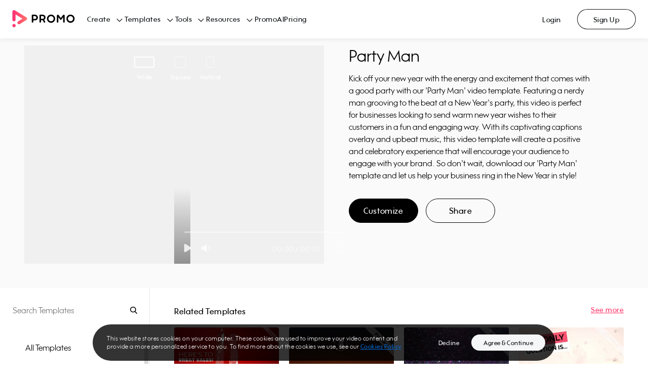

--- FILE ---
content_type: text/html; charset=utf-8
request_url: https://promo.com/templates/video/party-man--2?aspect_ratio=wide&category=fashion-style
body_size: 35869
content:
<!DOCTYPE html><html><head prefix="og: http://ogp.me/ns# fb: http://ogp.me/ns/fb# slidely: http://ogp.me/ns/fb/slidely#"><meta charSet="utf-8"/><meta name="viewport" content="width=device-width, initial-scale=1.0, maximum-scale=1.0, user-scalable=0"/><title>Party Man | Promo.com Template</title><meta http-equiv="X-UA-Compatible" content="IE=edge"/><meta property="fb:app_id" content="255083304564274"/><meta name="pinterest" content="nohover"/><meta property="og:updated_time" content="1768933236"/><meta property="og:url" content="https://promo.com/templates/video/party-man--2"/><meta property="og:title" content="Check out this amazing video Created with Promo.com"/><meta property="og:description" content="Promo.com gives you ready-made video templates, high-quality footage, fully-licensed music, a built-in editor and free image tools so you can create stunning marketing visuals to promote anything, anywhere."/><meta property="og:type" content="object"/><meta property="og:image" content="https://ak01-promo-cdn.slidely.com/promoVideos/thumbnail/share?url=https%3A%2F%2Fez-media.s3.amazonaws.com%2Fmedia%2Fvideos%2Ff0%2Fcf%2Fthumbs%2Ff0cf58664d62701dbff2d44028c99119--thumb-0.jpg&amp;for=facebook&amp;dv=3"/><meta property="og:image:width" content="1200"/><meta property="og:image:height" content="630"/><meta property="og:site_name" content="Promo.com"/><meta property="twitter:card" content="summary_large_image"/><meta property="twitter:site" content="@promodotcom"/><meta property="twitter:title" content="Check out this amazing video Created with Promo.com"/><meta property="twitter:description" content="Promo.com gives you ready-made video templates, high-quality footage, fully-licensed music, a built-in editor and free image tools so you can create stunning marketing visuals to promote anything, anywhere."/><meta property="twitter:image:src" content="https://ak04-promo-cdn.slidely.com/promoVideos/thumbnail/share?url=https%3A%2F%2Fez-media.s3.amazonaws.com%2Fmedia%2Fvideos%2Ff0%2Fcf%2Fthumbs%2Ff0cf58664d62701dbff2d44028c99119--thumb-0.jpg&amp;for=twitter&amp;dv=3"/><meta property="twitter:app:name:iphone" content="Promo: Marketing Video Maker"/><meta property="twitter:app:id:iphone" content="1304321154"/><meta property="twitter:app:name:ipad" content="Promo: Marketing Video Maker"/><meta property="twitter:app:id:ipad" content="1304321154"/><meta property="twitter:app:name:googleplay" content="Promo: Marketing Video Maker"/><meta property="twitter:app:id:googleplay" content="com.promo.mobile"/><meta property="twitter:app:url:googleplay" content="https://play.google.com/store/apps/details?id=com.promo.mobile"/><meta property="al:ios:url" content="app.promo://home"/><meta property="al:ios:app_store_id" content="1304321154"/><meta property="al:ios:app_name" content="Promo: Marketing Video Maker"/><meta property="al:android:url" content="app.promo://home"/><meta property="al:android:app_name" content="Promo: Marketing Video Maker"/><meta property="al:android:package" content="com.promo.mobile"/><meta name="description" content="Kick off your new year with the energy and excitement that comes with a good party with our &#x27;Party Man&#x27; video template. Featuring a nerdy man grooving to the beat at a New Year&#x27;s party, this video is perfect for businesses looking to send warm new year wishes to their customers in a fun and engaging way. With its captivating captions overlay and upbeat music, this video template will create a positive and celebratory experience that will encourage your audience to engage with your brand. So don&#x27;t wait, download our &#x27;Party Man&#x27; template and let us help your business ring in the New Year in style!"/><meta name="google-site-verification" content="owBbwE2Jpf1zouzyBXMiFsLdRuRIE-e7VszdQME0nc0"/><meta name="msvalidate.01" content="98B8921FA6E0B0A1985DA9E30A4E88F4"/><link href="https://promo.com/templates/video/party-man--2" rel="canonical"/><link href="https://promo.com/templates/video/party-man--2" hrefLang="x-default" rel="alternate"/><script type="application/ld+json">{"@context":"https://schema.org","@type":"ProfessionalService","name":"promo","image":"https://upload.wikimedia.org/wikipedia/en/a/af/Promo.com_Logo.png","@id":"","url":"https://promo.com","telephone":"972 (0) 3 6061600","address":{"@type":"PostalAddress","streetAddress":"Alon Towers, Tower 2, 36th Floor, 94 Yigal Alon Street","addressLocality":"Tel Aviv","postalCode":"6789156","addressCountry":"IL"}}</script><script type="application/ld+json">{"@context":"https://schema.org","@type":"VideoObject","name":"Party Man","description":"Kick off your new year with the energy and excitement that comes with a good party with our 'Party Man' video template. Featuring a nerdy man grooving to the beat at a New Year's party, this video is perfect for businesses looking to send warm new year wishes to their customers in a fun and engaging way. With its captivating captions overlay and upbeat music, this video template will create a positive and celebratory experience that will encourage your audience to engage with your brand. So don't wait, download our 'Party Man' template and let us help your business ring in the New Year in style!","thumbnailUrl":["https://ak01-promo-cdn.slidely.com/collections/videos/5b/a7/5ba75bf6f8bb6e9a387b2488--thumb-small.jpg?dv=3"],"uploadDate":"2026-01-20T18:20:36.490Z","contentUrl":"https://ak01-video-cdn.slidely.com/promoVideos/videos/5b/a7/5ba75bf6f8bb6e9a387b2488/preview.mp4?dv=3"}</script><script type="application/ld+json">{"@context":"https://schema.org","@type":"BreadcrumbList","itemListElement":[{"type":"ListItem","position":1,"name":"Home","item":"https://promo.com/?utm_content=templatePage_breadcrumbs"},{"type":"ListItem","position":2,"name":"All templates","item":"https://promo.com/templates?utm_content=templatePage_breadcrumbs"},{"type":"ListItem","position":3,"name":"Fashion & Style","item":"/templates/fashion-style?aspect_ratio=all&sort_order=most_popular&utm_content=templatePage_breadcrumbs"},{"type":"ListItem","position":4,"name":"Party Man","item":"/templates/video/party-man--2?aspect_ratio=wide&category=fashion-style"}]}</script><meta name="next-head-count" content="41"/><link rel="preconnect" href="https://s.pinimg.com"/><link rel="preconnect" href="https://www.googletagmanager.com"/><link href="/favicons/favicon16x16.png" rel="icon" type="image/png" sizes="16x16"/><link href="/favicons/favicon32x32.png" rel="icon" type="image/png" sizes="32x32"/><link href="/favicons/favicon96x96.png" rel="icon" type="image/png" sizes="96x96"/><link href="/favicons/favicon120x120.png" rel="icon" type="image/png" sizes="120x120"/><link href="/favicons/favicon152x152.png" rel="icon" type="image/png" sizes="152x152"/><link href="/favicons/favicon167x167.png" rel="icon" type="image/png" sizes="167x167"/><link href="/favicons/favicon180x180.png" rel="apple-touch-icon" type="image/png" sizes="180x180"/><link rel="preload" href="https://ak02-promo-cdn.slidely.com/next/_next/static/css/3d11e9e6601edc4b.css" as="style"/><link rel="stylesheet" href="https://ak02-promo-cdn.slidely.com/next/_next/static/css/3d11e9e6601edc4b.css" data-n-g=""/><link rel="preload" href="https://ak02-promo-cdn.slidely.com/next/_next/static/css/6d80849d0c9c1475.css" as="style"/><link rel="stylesheet" href="https://ak02-promo-cdn.slidely.com/next/_next/static/css/6d80849d0c9c1475.css" data-n-p=""/><noscript data-n-css=""></noscript><script defer="" nomodule="" src="https://ak02-promo-cdn.slidely.com/next/_next/static/chunks/polyfills-c67a75d1b6f99dc8.js"></script><script src="https://ak02-promo-cdn.slidely.com/next/_next/static/chunks/webpack-9b510b985b95c17e.js" defer=""></script><script src="https://ak02-promo-cdn.slidely.com/next/_next/static/chunks/framework-2ea8c17f7ea07c81.js" defer=""></script><script src="https://ak02-promo-cdn.slidely.com/next/_next/static/chunks/main-6c4874ab5076bb95.js" defer=""></script><script src="https://ak02-promo-cdn.slidely.com/next/_next/static/chunks/pages/_app-e44893b16a921c2d.js" defer=""></script><script src="https://ak02-promo-cdn.slidely.com/next/_next/static/chunks/75fc9c18-55217e80064ded2b.js" defer=""></script><script src="https://ak02-promo-cdn.slidely.com/next/_next/static/chunks/ea88be26-43b75960b55a0567.js" defer=""></script><script src="https://ak02-promo-cdn.slidely.com/next/_next/static/chunks/fcc27f93-b6edee38bbc8438a.js" defer=""></script><script src="https://ak02-promo-cdn.slidely.com/next/_next/static/chunks/29107295-4a69275373f23f88.js" defer=""></script><script src="https://ak02-promo-cdn.slidely.com/next/_next/static/chunks/5ce6bf4a-7edc4eb240d88ed1.js" defer=""></script><script src="https://ak02-promo-cdn.slidely.com/next/_next/static/chunks/341f6a87-d30b2f971806eaa2.js" defer=""></script><script src="https://ak02-promo-cdn.slidely.com/next/_next/static/chunks/5908-c35916a3039b4a24.js" defer=""></script><script src="https://ak02-promo-cdn.slidely.com/next/_next/static/chunks/8550-68072ea796d9cb51.js" defer=""></script><script src="https://ak02-promo-cdn.slidely.com/next/_next/static/chunks/60-e7662bc8173c2cdb.js" defer=""></script><script src="https://ak02-promo-cdn.slidely.com/next/_next/static/chunks/7851-a35e613f45a410f2.js" defer=""></script><script src="https://ak02-promo-cdn.slidely.com/next/_next/static/chunks/5660-169b1daec298021d.js" defer=""></script><script src="https://ak02-promo-cdn.slidely.com/next/_next/static/chunks/9878-9d6bf0ea022e43a7.js" defer=""></script><script src="https://ak02-promo-cdn.slidely.com/next/_next/static/chunks/4969-133a0ab55caff60e.js" defer=""></script><script src="https://ak02-promo-cdn.slidely.com/next/_next/static/chunks/6455-cae91316c79bf606.js" defer=""></script><script src="https://ak02-promo-cdn.slidely.com/next/_next/static/chunks/1476-6f00d5a27c927ea4.js" defer=""></script><script src="https://ak02-promo-cdn.slidely.com/next/_next/static/chunks/5566-ba2614f8abac2cdb.js" defer=""></script><script src="https://ak02-promo-cdn.slidely.com/next/_next/static/chunks/2913-8f38b74b3c23150d.js" defer=""></script><script src="https://ak02-promo-cdn.slidely.com/next/_next/static/chunks/6743-10aaed1e63840dde.js" defer=""></script><script src="https://ak02-promo-cdn.slidely.com/next/_next/static/chunks/6530-c1b03a62df322499.js" defer=""></script><script src="https://ak02-promo-cdn.slidely.com/next/_next/static/chunks/pages/templates/video/%5Bvideo%5D-0f1738ce46eeea58.js" defer=""></script><script src="https://ak02-promo-cdn.slidely.com/next/_next/static/b0b6f8126e0547661c486014c658b504ceed2a37/_buildManifest.js" defer=""></script><script src="https://ak02-promo-cdn.slidely.com/next/_next/static/b0b6f8126e0547661c486014c658b504ceed2a37/_ssgManifest.js" defer=""></script></head><body itemscope="" itemType="http://schema.org/WebPage"><div id="__next" data-reactroot=""><div class="promo-layout"><div data-qaid="promo-header" class="promo-header"><header class="mobile-header"><div class="mobile-top-header mobile-top-header--shadow"><a href="/planner/my-calendar" aria-label="Go to home"><span class="mobile-top-header__logo"></span></a></div><span class="hamburger-button" data-qaid="header_mobile_button"><span class="hamburger-button__line"></span><span class="hamburger-button__line"></span><span class="hamburger-button__line"></span></span><div class="mobile-header-menu"><ul class="mobile-header-menu__list"><li class="mobile-header-menu__item text-title-medium"><a href="/" class="mobile-header-menu__link">Home</a></li><li class="mobile-header-menu__item text-title-medium" data-qaid="sidebar_menu_item_create">Create<div class="promo__icon Dark01-bg promo__icon--large" style="-webkit-mask-image:url(&#x27;https://ak03-cdn.slidely.com/static/promo-design-system/assets/img/Icons/16/ic16-chevron-right.svg?ver=2.1&#x27;);mask-image:url(&#x27;https://ak03-cdn.slidely.com/static/promo-design-system/assets/img/Icons/16/ic16-chevron-right.svg?ver=2.1&#x27;)"></div></li><li class="mobile-header-menu__item text-title-medium" data-qaid="sidebar_menu_item_templates">Templates<div class="promo__icon Dark01-bg promo__icon--large" style="-webkit-mask-image:url(&#x27;https://ak03-cdn.slidely.com/static/promo-design-system/assets/img/Icons/16/ic16-chevron-right.svg?ver=2.1&#x27;);mask-image:url(&#x27;https://ak03-cdn.slidely.com/static/promo-design-system/assets/img/Icons/16/ic16-chevron-right.svg?ver=2.1&#x27;)"></div></li><li class="mobile-header-menu__item text-title-medium" data-qaid="sidebar_menu_item_tools">Tools<div class="promo__icon Dark01-bg promo__icon--large" style="-webkit-mask-image:url(&#x27;https://ak03-cdn.slidely.com/static/promo-design-system/assets/img/Icons/16/ic16-chevron-right.svg?ver=2.1&#x27;);mask-image:url(&#x27;https://ak03-cdn.slidely.com/static/promo-design-system/assets/img/Icons/16/ic16-chevron-right.svg?ver=2.1&#x27;)"></div></li><li class="mobile-header-menu__item text-title-medium" data-qaid="sidebar_menu_item_resources">Resources<div class="promo__icon Dark01-bg promo__icon--large" style="-webkit-mask-image:url(&#x27;https://ak03-cdn.slidely.com/static/promo-design-system/assets/img/Icons/16/ic16-chevron-right.svg?ver=2.1&#x27;);mask-image:url(&#x27;https://ak03-cdn.slidely.com/static/promo-design-system/assets/img/Icons/16/ic16-chevron-right.svg?ver=2.1&#x27;)"></div></li><li class="mobile-header-menu__item text-title-medium" data-qaid="sidebar_menu_item_promoai"><a href="/planner/my-calendar" class="mobile-header-menu__link">PromoAI</a></li><li class="mobile-header-menu__item text-title-medium" data-qaid="sidebar_menu_item_pricing"><a href="/pricing" class="mobile-header-menu__link">Pricing</a></li><li class="mobile-header-menu__item text-title-medium"><span class="mobile-header-menu__link">Login</span></li><li class="mobile-header-menu__item text-title-medium"><span class="mobile-header-menu__link">Sign Up</span></li></ul><a href="/create" class="promo__button mobile-header-menu__start-now promo__button--default promo__button--primary-blue promo__button--large promo__button--filled false--left isLink" data-qaid="">Start Now</a></div><div class="mobile-header-sub-menu"><span class="mobile-header-sub-menu__header"><div class="promo__icon mobile-header-sub-menu__back Dark01-bg promo__icon--large" style="-webkit-mask-image:url(&#x27;https://ak03-cdn.slidely.com/static/promo-design-system/assets/img/Icons/16/ic16-chevron-left.svg?ver=2.1&#x27;);mask-image:url(&#x27;https://ak03-cdn.slidely.com/static/promo-design-system/assets/img/Icons/16/ic16-chevron-left.svg?ver=2.1&#x27;)"></div><span class="mobile-header-sub-menu__title text-title-medium">Create</span></span><span class="mobile-header-sub-menu__header-separator"></span><ul data-qaid="promo-accordion" class="promo-accordion mobile-header-sub-menu__items"><li class="accordion-item"><div class="accordion-item__header"><h2 class="accordion-item__title text-headline-micro">Social Media</h2><div class="promo__icon accordion-item__arrow Dark01-bg promo__icon--medium" style="-webkit-mask-image:url(&#x27;https://ak03-cdn.slidely.com/static/promo-design-system/assets/img/Icons/16/ic16-chevron-down.svg?ver=2.1&#x27;);mask-image:url(&#x27;https://ak03-cdn.slidely.com/static/promo-design-system/assets/img/Icons/16/ic16-chevron-down.svg?ver=2.1&#x27;)"></div></div><div class="accordion-item__panel" style="height:0px;overflow:hidden" aria-hidden="true"><div><div class="accordion-item__content text-title-small"><ul class="header-links"><li class="header-links__item"><a href="/tools/calendar/june" class="header-links__link">Daily Calendar Videos</a></li><li class="header-links__item"><a href="/for/facebook/videos" class="header-links__link">Facebook Videos</a></li><li class="header-links__item"><a href="/for/instagram/videos" class="header-links__link">Instagram Videos</a></li><li class="header-links__item"><a href="/for/youtube/videos" class="header-links__link">YouTube Videos</a></li><li class="header-links__item"><a href="/for/youtube/intros" class="header-links__link">YouTube Intro Videos</a></li></ul></div></div></div></li><li class="accordion-item"><div class="accordion-item__header"><h2 class="accordion-item__title text-headline-micro">Industries</h2><div class="promo__icon accordion-item__arrow Dark01-bg promo__icon--medium" style="-webkit-mask-image:url(&#x27;https://ak03-cdn.slidely.com/static/promo-design-system/assets/img/Icons/16/ic16-chevron-down.svg?ver=2.1&#x27;);mask-image:url(&#x27;https://ak03-cdn.slidely.com/static/promo-design-system/assets/img/Icons/16/ic16-chevron-down.svg?ver=2.1&#x27;)"></div></div><div class="accordion-item__panel" style="height:0px;overflow:hidden" aria-hidden="true"><div><div class="accordion-item__content text-title-small"><ul class="header-links"><li class="header-links__item"><a href="/for/real-estate-videos" class="header-links__link">Real Estate Videos</a></li><li class="header-links__item"><a href="/for/fitness" class="header-links__link">Fitness Videos</a></li><li class="header-links__item"><a href="/for/fashion" class="header-links__link">Fashion Videos</a></li><li class="header-links__item"><a href="/for/restaurants" class="header-links__link">Restaurant Videos</a></li><li class="header-links__item"><a href="/for/travel" class="header-links__link">Travel Videos</a></li></ul></div></div></div></li><li class="accordion-item"><div class="accordion-item__header"><h2 class="accordion-item__title text-headline-micro">Marketing</h2><div class="promo__icon accordion-item__arrow Dark01-bg promo__icon--medium" style="-webkit-mask-image:url(&#x27;https://ak03-cdn.slidely.com/static/promo-design-system/assets/img/Icons/16/ic16-chevron-down.svg?ver=2.1&#x27;);mask-image:url(&#x27;https://ak03-cdn.slidely.com/static/promo-design-system/assets/img/Icons/16/ic16-chevron-down.svg?ver=2.1&#x27;)"></div></div><div class="accordion-item__panel" style="height:0px;overflow:hidden" aria-hidden="true"><div><div class="accordion-item__content text-title-small"><ul class="header-links"><li class="header-links__item"><a href="/for/commercials" class="header-links__link">Commercial Maker</a></li><li class="header-links__item"><a href="/for/facebook/story-ads" class="header-links__link">Facebook Story Ads</a></li><li class="header-links__item"><a href="/for/instagram/story-ads" class="header-links__link">Instagram Story Ads</a></li><li class="header-links__item"><a href="/for/linkedin/ads" class="header-links__link">LinkedIn Video Ads</a></li><li class="header-links__item"><a href="/for/youtube/ads" class="header-links__link">YouTube Ads</a></li><li class="header-links__item"><a href="/for/promo-videos" class="header-links__link">Promo Videos</a></li></ul></div></div></div></li><li class="accordion-item"><div class="accordion-item__header"><h2 class="accordion-item__title text-headline-micro">E-commerce</h2><div class="promo__icon accordion-item__arrow Dark01-bg promo__icon--medium" style="-webkit-mask-image:url(&#x27;https://ak03-cdn.slidely.com/static/promo-design-system/assets/img/Icons/16/ic16-chevron-down.svg?ver=2.1&#x27;);mask-image:url(&#x27;https://ak03-cdn.slidely.com/static/promo-design-system/assets/img/Icons/16/ic16-chevron-down.svg?ver=2.1&#x27;)"></div></div><div class="accordion-item__panel" style="height:0px;overflow:hidden" aria-hidden="true"><div><div class="accordion-item__content text-title-small"><ul class="header-links"><li class="header-links__item"><a href="/for/ecommerce" class="header-links__link">E-commerce Ads</a></li><li class="header-links__item"><a href="/for/amazon/ads" class="header-links__link">Amazon Video Ads</a></li></ul></div></div></div></li></ul></div><div class="mobile-header-sub-menu"><span class="mobile-header-sub-menu__header"><div class="promo__icon mobile-header-sub-menu__back Dark01-bg promo__icon--large" style="-webkit-mask-image:url(&#x27;https://ak03-cdn.slidely.com/static/promo-design-system/assets/img/Icons/16/ic16-chevron-left.svg?ver=2.1&#x27;);mask-image:url(&#x27;https://ak03-cdn.slidely.com/static/promo-design-system/assets/img/Icons/16/ic16-chevron-left.svg?ver=2.1&#x27;)"></div><span class="mobile-header-sub-menu__title text-title-medium">Templates</span></span><span class="mobile-header-sub-menu__header-separator"></span><ul data-qaid="promo-accordion" class="promo-accordion mobile-header-sub-menu__items"><li class="accordion-item"><div class="accordion-item__header"><h2 class="accordion-item__title text-headline-micro">Trending Now</h2><div class="promo__icon accordion-item__arrow Dark01-bg promo__icon--medium" style="-webkit-mask-image:url(&#x27;https://ak03-cdn.slidely.com/static/promo-design-system/assets/img/Icons/16/ic16-chevron-down.svg?ver=2.1&#x27;);mask-image:url(&#x27;https://ak03-cdn.slidely.com/static/promo-design-system/assets/img/Icons/16/ic16-chevron-down.svg?ver=2.1&#x27;)"></div></div><div class="accordion-item__panel" style="height:0px;overflow:hidden" aria-hidden="true"><div><div class="accordion-item__content text-title-small"><ul class="header-links"><li class="header-links__item"><a href="/templates/holidays?aspect_ratio=all&amp;keyword=Vacation%2CWinter%2CNew+Year%27s+Day%2CNew+Year%27s+Eve%2CHolidays%2CThanksgiving%2CCinco+de+mayo%2CSummer+Vacation%2Cchristmas%2Cthanksgiving%2Cchinese+new+year%2Ceaster%2Cmemorial-day%2Cindependence-day%2Clabor-day%2Challoween%2Cnew+years%2CAsia+Vacation%2CSki+Vacation%2CWinter+Vacation&amp;sort_order=newest" class="header-links__link">Holiday Templates</a></li><li class="header-links__item"><a href="/templates/search?aspect_ratio=all&amp;keyword=video+ads&amp;sort_order=most_popular" class="header-links__link">Video Ads</a></li><li class="header-links__item"><a href="/templates/inspirational" class="header-links__link">Motivational &amp; Inspirational</a></li><li class="header-links__item"><a href="/templates/search?aspect_ratio=all&amp;keyword=birthday+greetings&amp;sort_order=most_popular" class="header-links__link">Birthday Greetings</a></li><li class="header-links__item"><a href="/templates/search?aspect_ratio=all&amp;keyword=listicles&amp;sort_order=most_popular" class="header-links__link">Listicles</a></li></ul></div></div></div></li><li class="accordion-item"><div class="accordion-item__header"><h2 class="accordion-item__title text-headline-micro">Marketing</h2><div class="promo__icon accordion-item__arrow Dark01-bg promo__icon--medium" style="-webkit-mask-image:url(&#x27;https://ak03-cdn.slidely.com/static/promo-design-system/assets/img/Icons/16/ic16-chevron-down.svg?ver=2.1&#x27;);mask-image:url(&#x27;https://ak03-cdn.slidely.com/static/promo-design-system/assets/img/Icons/16/ic16-chevron-down.svg?ver=2.1&#x27;)"></div></div><div class="accordion-item__panel" style="height:0px;overflow:hidden" aria-hidden="true"><div><div class="accordion-item__content text-title-small"><ul class="header-links"><li class="header-links__item"><a href="/templates/marketing-videos?aspect_ratio=all&amp;sort_order=most_popular" class="header-links__link">Sales &amp; Promotions</a></li><li class="header-links__item"><a href="/templates/6-seconds?aspect_ratio=all&amp;sort_order=most_popular" class="header-links__link">Short Ads</a></li><li class="header-links__item"><a href="/templates/search?aspect_ratio=all&amp;keyword=slideshow&amp;sort_order=most_popular" class="header-links__link">Slideshows</a></li></ul></div></div></div></li><li class="accordion-item"><div class="accordion-item__header"><h2 class="accordion-item__title text-headline-micro">Industries</h2><div class="promo__icon accordion-item__arrow Dark01-bg promo__icon--medium" style="-webkit-mask-image:url(&#x27;https://ak03-cdn.slidely.com/static/promo-design-system/assets/img/Icons/16/ic16-chevron-down.svg?ver=2.1&#x27;);mask-image:url(&#x27;https://ak03-cdn.slidely.com/static/promo-design-system/assets/img/Icons/16/ic16-chevron-down.svg?ver=2.1&#x27;)"></div></div><div class="accordion-item__panel" style="height:0px;overflow:hidden" aria-hidden="true"><div><div class="accordion-item__content text-title-small"><ul class="header-links"><li class="header-links__item"><a href="/templates/real-estate?aspect_ratio=all&amp;sort_order=most_popular" class="header-links__link">Real Estate</a></li><li class="header-links__item"><a href="/templates/health-fitness?aspect_ratio=all&amp;sort_order=most_popular" class="header-links__link">Health &amp; Fitness</a></li><li class="header-links__item"><a href="/templates/beauty-care?aspect_ratio=all&amp;sort_order=most_popular" class="header-links__link">Beauty &amp; Care</a></li><li class="header-links__item"><a href="/templates/food-beverages?aspect_ratio=all&amp;sort_order=most_popular" class="header-links__link">Food &amp; Drink</a></li><li class="header-links__item"><a href="/templates/ecommerce-online-stores?aspect_ratio=all&amp;sort_order=most_popular" class="header-links__link">E-commerce &amp; Retail</a></li><li class="header-links__item"><a href="/templates/recruiting-hr?aspect_ratio=vertical&amp;sort_order=most_popular" class="header-links__link">Recruiting &amp; HR</a></li><li class="header-links__item"><a href="/templates/search?aspect_ratio=all&amp;keyword=education&amp;sort_order=most_popular" class="header-links__link">Education</a></li></ul></div></div></div></li><li class="accordion-item"><div class="accordion-item__header"><h2 class="accordion-item__title text-headline-micro">Social Media</h2><div class="promo__icon accordion-item__arrow Dark01-bg promo__icon--medium" style="-webkit-mask-image:url(&#x27;https://ak03-cdn.slidely.com/static/promo-design-system/assets/img/Icons/16/ic16-chevron-down.svg?ver=2.1&#x27;);mask-image:url(&#x27;https://ak03-cdn.slidely.com/static/promo-design-system/assets/img/Icons/16/ic16-chevron-down.svg?ver=2.1&#x27;)"></div></div><div class="accordion-item__panel" style="height:0px;overflow:hidden" aria-hidden="true"><div><div class="accordion-item__content text-title-small"><ul class="header-links"><li class="header-links__item"><a href="/templates/facebook-ads" class="header-links__link">Facebook</a></li><li class="header-links__item"><a href="/templates/instagram-ads?aspect_ratio=square&amp;sort_order=most_popular" class="header-links__link">Instagram</a></li><li class="header-links__item"><a href="/templates/search?aspect_ratio=vertical&amp;keyword=tiktok&amp;sort_order=most_popular" class="header-links__link">TikTok</a></li><li class="header-links__item"><a href="/templates/youtube-ads?aspect_ratio=wide&amp;sort_order=most_popular" class="header-links__link">YouTube</a></li><li class="header-links__item"><a href="/templates/vertical-videos?aspect_ratio=vertical&amp;keyword=vertical%20video%20templates%2Cvertical%20video%20ad%20templates%2Cfacebook%20vertical%20video%20ads%20templates%2Cyoutube%20vertical%20video%20ads%20templates%2Cinstagram%20vertical%20video%20ads%20templates%2Cfblandingpage%2CSocial%20Marketing&amp;sort_order=most_popular" class="header-links__link">Stories</a></li></ul></div></div></div></li><li class="accordion-item"><div class="accordion-item__header"><h2 class="accordion-item__title text-headline-micro">Formats</h2><div class="promo__icon accordion-item__arrow Dark01-bg promo__icon--medium" style="-webkit-mask-image:url(&#x27;https://ak03-cdn.slidely.com/static/promo-design-system/assets/img/Icons/16/ic16-chevron-down.svg?ver=2.1&#x27;);mask-image:url(&#x27;https://ak03-cdn.slidely.com/static/promo-design-system/assets/img/Icons/16/ic16-chevron-down.svg?ver=2.1&#x27;)"></div></div><div class="accordion-item__panel" style="height:0px;overflow:hidden" aria-hidden="true"><div><div class="accordion-item__content text-title-small"><ul class="header-links"><li class="header-links__item"><a href="/templates/meme?aspect_ratio=all&amp;sort_order=most_popular" class="header-links__link">Meme Videos</a></li><li class="header-links__item"><a href="/templates/6-seconds?aspect_ratio=all&amp;sort_order=most_popular" class="header-links__link">6 Second Videos</a></li><li class="header-links__item"><a href="/templates/search?aspect_ratio=all&amp;keyword=youtube%20intro&amp;sort_order=most_popular" class="header-links__link">YouTube Intros</a></li><li class="header-links__item"><a href="/templates/Listical%20Videos%20?aspect_ratio=all&amp;sort_order=most_popular" class="header-links__link">Listicles</a></li><li class="header-links__item"><a href="/templates/inspirational?aspect_ratio=all&amp;sort_order=most_popular" class="header-links__link">Inspirational &amp; Quotes</a></li></ul></div></div></div></li></ul></div><div class="mobile-header-sub-menu"><span class="mobile-header-sub-menu__header"><div class="promo__icon mobile-header-sub-menu__back Dark01-bg promo__icon--large" style="-webkit-mask-image:url(&#x27;https://ak03-cdn.slidely.com/static/promo-design-system/assets/img/Icons/16/ic16-chevron-left.svg?ver=2.1&#x27;);mask-image:url(&#x27;https://ak03-cdn.slidely.com/static/promo-design-system/assets/img/Icons/16/ic16-chevron-left.svg?ver=2.1&#x27;)"></div><span class="mobile-header-sub-menu__title text-title-medium">Tools</span></span><span class="mobile-header-sub-menu__header-separator"></span><ul data-qaid="promo-accordion" class="promo-accordion mobile-header-sub-menu__items"><li class="accordion-item"><div class="accordion-item__header"><h2 class="accordion-item__title text-headline-micro">Video Maker</h2><div class="promo__icon accordion-item__arrow Dark01-bg promo__icon--medium" style="-webkit-mask-image:url(&#x27;https://ak03-cdn.slidely.com/static/promo-design-system/assets/img/Icons/16/ic16-chevron-down.svg?ver=2.1&#x27;);mask-image:url(&#x27;https://ak03-cdn.slidely.com/static/promo-design-system/assets/img/Icons/16/ic16-chevron-down.svg?ver=2.1&#x27;)"></div></div><div class="accordion-item__panel" style="height:0px;overflow:hidden" aria-hidden="true"><div><div class="accordion-item__content text-title-small"><ul class="header-links"><li class="header-links__item"><a href="promo-ai-social-media-manager?utm_content=promo-ai-social-media-manager_header" class="header-links__link">PromoAI</a></li><li class="header-links__item"><a href="/for/online-video-maker" class="header-links__link">Online Video Maker</a></li><li class="header-links__item"><a href="/for/youtube/intros" class="header-links__link">YouTube Intro Maker</a></li><li class="header-links__item"><a href="/tools/lyric-video-maker" class="header-links__link">Lyric Video Maker</a></li><li class="header-links__item"><a href="/for/video-ad-maker" class="header-links__link">Video Ad Maker</a></li><li class="header-links__item"><a href="/tools" class="header-links__link">All Tools</a></li></ul></div></div></div></li><li class="accordion-item"><div class="accordion-item__header"><h2 class="accordion-item__title text-headline-micro">Video Editor</h2><div class="promo__icon accordion-item__arrow Dark01-bg promo__icon--medium" style="-webkit-mask-image:url(&#x27;https://ak03-cdn.slidely.com/static/promo-design-system/assets/img/Icons/16/ic16-chevron-down.svg?ver=2.1&#x27;);mask-image:url(&#x27;https://ak03-cdn.slidely.com/static/promo-design-system/assets/img/Icons/16/ic16-chevron-down.svg?ver=2.1&#x27;)"></div></div><div class="accordion-item__panel" style="height:0px;overflow:hidden" aria-hidden="true"><div><div class="accordion-item__content text-title-small"><ul class="header-links"><li class="header-links__item"><a href="/for/video-editor" class="header-links__link">Online Video Editor</a></li><li class="header-links__item"><a href="/tools/add-audio-to-video" class="header-links__link">Add Audio to Video</a></li><li class="header-links__item"><a href="/tools/online-video-cutter" class="header-links__link">Online Video Cutter</a></li><li class="header-links__item"><a href="/tools/online-mp4-editor" class="header-links__link">Online MP4 Editor</a></li><li class="header-links__item"><a href="/tools/video-compressor" class="header-links__link">Video Compressor</a></li><li class="header-links__item"><a href="/tools/add-text-to-video" class="header-links__link">Add Text to Video</a></li></ul></div></div></div></li><li class="accordion-item"><div class="accordion-item__header"><h2 class="accordion-item__title text-headline-micro">Photos</h2><div class="promo__icon accordion-item__arrow Dark01-bg promo__icon--medium" style="-webkit-mask-image:url(&#x27;https://ak03-cdn.slidely.com/static/promo-design-system/assets/img/Icons/16/ic16-chevron-down.svg?ver=2.1&#x27;);mask-image:url(&#x27;https://ak03-cdn.slidely.com/static/promo-design-system/assets/img/Icons/16/ic16-chevron-down.svg?ver=2.1&#x27;)"></div></div><div class="accordion-item__panel" style="height:0px;overflow:hidden" aria-hidden="true"><div><div class="accordion-item__content text-title-small"><ul class="header-links"><li class="header-links__item"><a href="/tools/photo-editor" class="header-links__link">Free Photo Editor</a></li><li class="header-links__item"><a href="/tools/image-resizer" class="header-links__link">Image Resizer</a></li><li class="header-links__item"><a href="/tools/collage-maker" class="header-links__link">Free Online Collage Maker</a></li><li class="header-links__item"><a href="/tools/photos-to-video-maker" class="header-links__link">Photos to Video Maker</a></li><li class="header-links__item"><a href="/tools/youtube-thumbnail-maker" class="header-links__link">YouTube Thumbnail Maker</a></li><li class="header-links__item"><a href="/tools/meme-maker" class="header-links__link">Meme Maker</a></li></ul></div></div></div></li><li class="accordion-item"><div class="accordion-item__header"><h2 class="accordion-item__title text-headline-micro">GIF</h2><div class="promo__icon accordion-item__arrow Dark01-bg promo__icon--medium" style="-webkit-mask-image:url(&#x27;https://ak03-cdn.slidely.com/static/promo-design-system/assets/img/Icons/16/ic16-chevron-down.svg?ver=2.1&#x27;);mask-image:url(&#x27;https://ak03-cdn.slidely.com/static/promo-design-system/assets/img/Icons/16/ic16-chevron-down.svg?ver=2.1&#x27;)"></div></div><div class="accordion-item__panel" style="height:0px;overflow:hidden" aria-hidden="true"><div><div class="accordion-item__content text-title-small"><ul class="header-links"><li class="header-links__item"><a href="/tools/video-to-gif" class="header-links__link">Video to GIF Maker</a></li><li class="header-links__item"><a href="/tools/add-text-to-gif" class="header-links__link">Add Text to GIF</a></li><li class="header-links__item"><a href="/tools/gif-editor" class="header-links__link">GIF Editor</a></li><li class="header-links__item"><a href="/tools/happy-birthday-gif-maker" class="header-links__link">Happy Birthday GIF</a></li><li class="header-links__item"><a href="/tools/merry-christmas-gif-maker" class="header-links__link">Merry Christmas GIF</a></li></ul></div></div></div></li><li class="accordion-item"><div class="accordion-item__header"><h2 class="accordion-item__title text-headline-micro">More</h2><div class="promo__icon accordion-item__arrow Dark01-bg promo__icon--medium" style="-webkit-mask-image:url(&#x27;https://ak03-cdn.slidely.com/static/promo-design-system/assets/img/Icons/16/ic16-chevron-down.svg?ver=2.1&#x27;);mask-image:url(&#x27;https://ak03-cdn.slidely.com/static/promo-design-system/assets/img/Icons/16/ic16-chevron-down.svg?ver=2.1&#x27;)"></div></div><div class="accordion-item__panel" style="height:0px;overflow:hidden" aria-hidden="true"><div><div class="accordion-item__content text-title-small"><ul class="header-links"><li class="header-links__item"><a href="/tools/calendar/june" class="header-links__link">Social Media Calendar</a></li><li class="header-links__item"><a href="/tools/video-production-cost-estimator" class="header-links__link">Video Production Cost Estimator</a></li><li class="header-links__item"><a href="/tools/facebook-ad-budget-calculator" class="header-links__link">Facebook Ad Budget Calculator</a></li><li class="header-links__item"><a href="/tools/facebook-ads-troubleshooter" class="header-links__link">Facebook Ads Troubleshooter</a></li><li class="header-links__item"><a href="/tools/youtube-money-calculator" class="header-links__link">YouTube Money Calculator</a></li><li class="header-links__item"><a href="/tools/ebook" class="header-links__link">Promo Marketing Ebook</a></li></ul></div></div></div></li></ul></div><div class="mobile-header-sub-menu"><span class="mobile-header-sub-menu__header"><div class="promo__icon mobile-header-sub-menu__back Dark01-bg promo__icon--large" style="-webkit-mask-image:url(&#x27;https://ak03-cdn.slidely.com/static/promo-design-system/assets/img/Icons/16/ic16-chevron-left.svg?ver=2.1&#x27;);mask-image:url(&#x27;https://ak03-cdn.slidely.com/static/promo-design-system/assets/img/Icons/16/ic16-chevron-left.svg?ver=2.1&#x27;)"></div><span class="mobile-header-sub-menu__title text-title-medium">Resources</span></span><span class="mobile-header-sub-menu__header-separator"></span><ul data-qaid="promo-accordion" class="promo-accordion mobile-header-sub-menu__items"><li class="accordion-item"><div class="accordion-item__header"><h2 class="accordion-item__title text-headline-micro">Learn</h2><div class="promo__icon accordion-item__arrow Dark01-bg promo__icon--medium" style="-webkit-mask-image:url(&#x27;https://ak03-cdn.slidely.com/static/promo-design-system/assets/img/Icons/16/ic16-chevron-down.svg?ver=2.1&#x27;);mask-image:url(&#x27;https://ak03-cdn.slidely.com/static/promo-design-system/assets/img/Icons/16/ic16-chevron-down.svg?ver=2.1&#x27;)"></div></div><div class="accordion-item__panel" style="height:0px;overflow:hidden" aria-hidden="true"><div><div class="accordion-item__content text-title-small"><ul class="header-links"><li class="header-links__item"><a href="/blog" class="header-links__link">Blog</a></li><li class="header-links__item"><a href="/learn" class="header-links__link">Promo Academy</a></li><li class="header-links__item"><a href="https://support.promo.com/en" class="header-links__link">Knowledge base</a></li><li class="header-links__item"><a href="/faq" class="header-links__link">FAQ</a></li></ul></div></div></div></li><li class="accordion-item"><div class="accordion-item__header"><h2 class="accordion-item__title text-headline-micro">Tips &amp; Tutorials</h2><div class="promo__icon accordion-item__arrow Dark01-bg promo__icon--medium" style="-webkit-mask-image:url(&#x27;https://ak03-cdn.slidely.com/static/promo-design-system/assets/img/Icons/16/ic16-chevron-down.svg?ver=2.1&#x27;);mask-image:url(&#x27;https://ak03-cdn.slidely.com/static/promo-design-system/assets/img/Icons/16/ic16-chevron-down.svg?ver=2.1&#x27;)"></div></div><div class="accordion-item__panel" style="height:0px;overflow:hidden" aria-hidden="true"><div><div class="accordion-item__content text-title-small"><ul class="header-links"><li class="header-links__item"><a href="/blog/video-marketing-101" class="header-links__link">Video Marketing 101</a></li><li class="header-links__item"><a href="/blog/guide-to-creating-winning-videos" class="header-links__link">How to create winning videos</a></li><li class="header-links__item"><a href="/blog/7-things-you-didnt-know-you-can-do-with-promo" class="header-links__link">7 Things You Could Do With Promo</a></li><li class="header-links__item"><a href="/blog/how-to-add-music-to-a-video" class="header-links__link">How to Add Music to a Video</a></li><li class="header-links__item"><a href="/blog/how-to-add-subtitles-to-a-video" class="header-links__link">How to Add Subtitles to a Video</a></li><li class="header-links__item"><a href="/blog/a-complete-guide-to-video-aspect-ratios-in-2021" class="header-links__link">The Complete Guide to Video Aspect Ratios</a></li></ul></div></div></div></li></ul></div></header><header class="desktop-header desktop-header--shadow"><a href="/planner/my-calendar" aria-label="Go to home"><span class="desktop-header__logo"></span></a><ul class="header-menu desktop-header__header-menu"><li class="header-menu__item button-medium" data-qaid="header_link_create"><span class="header-menu-button header-menu__link"><a href="/create" class="header-menu-button__title button-medium">Create</a><div class="promo__icon header-menu-button__arrow Dark01-bg promo__icon--medium" style="-webkit-mask-image:url(&#x27;https://ak03-cdn.slidely.com/static/promo-design-system/assets/img/Icons/16/ic16-chevron-down.svg?ver=2.1&#x27;);mask-image:url(&#x27;https://ak03-cdn.slidely.com/static/promo-design-system/assets/img/Icons/16/ic16-chevron-down.svg?ver=2.1&#x27;)"></div><div class="header-menu-button__content"><div class="header-menu-button__inner-content"><div class="header-sub-menu header-menu__sub-menu"><div class="header-sub-menu__section"><span class="header-sub-menu__title text-headline-small">Social Media</span><ul class="header-links"><li class="header-links__item"><a href="/tools/calendar/june" class="header-links__link">Daily Calendar Videos</a></li><li class="header-links__item"><a href="/for/facebook/videos" class="header-links__link">Facebook Videos</a></li><li class="header-links__item"><a href="/for/instagram/videos" class="header-links__link">Instagram Videos</a></li><li class="header-links__item"><a href="/for/youtube/videos" class="header-links__link">YouTube Videos</a></li><li class="header-links__item"><a href="/for/youtube/intros" class="header-links__link">YouTube Intro Videos</a></li></ul></div><div class="header-sub-menu__section"><span class="header-sub-menu__title text-headline-small">Industries</span><ul class="header-links"><li class="header-links__item"><a href="/for/real-estate-videos" class="header-links__link">Real Estate Videos</a></li><li class="header-links__item"><a href="/for/fitness" class="header-links__link">Fitness Videos</a></li><li class="header-links__item"><a href="/for/fashion" class="header-links__link">Fashion Videos</a></li><li class="header-links__item"><a href="/for/restaurants" class="header-links__link">Restaurant Videos</a></li><li class="header-links__item"><a href="/for/travel" class="header-links__link">Travel Videos</a></li></ul></div><div class="header-sub-menu__section"><span class="header-sub-menu__title text-headline-small">Marketing</span><ul class="header-links"><li class="header-links__item"><a href="/for/commercials" class="header-links__link">Commercial Maker</a></li><li class="header-links__item"><a href="/for/facebook/story-ads" class="header-links__link">Facebook Story Ads</a></li><li class="header-links__item"><a href="/for/instagram/story-ads" class="header-links__link">Instagram Story Ads</a></li><li class="header-links__item"><a href="/for/linkedin/ads" class="header-links__link">LinkedIn Video Ads</a></li><li class="header-links__item"><a href="/for/youtube/ads" class="header-links__link">YouTube Ads</a></li><li class="header-links__item"><a href="/for/promo-videos" class="header-links__link">Promo Videos</a></li></ul></div><div class="header-sub-menu__section"><span class="header-sub-menu__title text-headline-small">E-commerce</span><ul class="header-links"><li class="header-links__item"><a href="/for/ecommerce" class="header-links__link">E-commerce Ads</a></li><li class="header-links__item"><a href="/for/amazon/ads" class="header-links__link">Amazon Video Ads</a></li></ul></div></div></div></div></span></li><li class="header-menu__item button-medium" data-qaid="header_link_templates"><span class="header-menu-button header-menu__link"><a href="/templates/trending?aspect_ratio=all&amp;sort_order=most_popular" class="header-menu-button__title button-medium">Templates</a><div class="promo__icon header-menu-button__arrow Dark01-bg promo__icon--medium" style="-webkit-mask-image:url(&#x27;https://ak03-cdn.slidely.com/static/promo-design-system/assets/img/Icons/16/ic16-chevron-down.svg?ver=2.1&#x27;);mask-image:url(&#x27;https://ak03-cdn.slidely.com/static/promo-design-system/assets/img/Icons/16/ic16-chevron-down.svg?ver=2.1&#x27;)"></div><div class="header-menu-button__content"><div class="header-menu-button__inner-content"><div class="header-sub-menu header-menu__sub-menu"><div class="header-sub-menu__section"><span class="header-sub-menu__title text-headline-small">Trending Now</span><ul class="header-links"><li class="header-links__item"><a href="/templates/holidays?aspect_ratio=all&amp;keyword=Vacation%2CWinter%2CNew+Year%27s+Day%2CNew+Year%27s+Eve%2CHolidays%2CThanksgiving%2CCinco+de+mayo%2CSummer+Vacation%2Cchristmas%2Cthanksgiving%2Cchinese+new+year%2Ceaster%2Cmemorial-day%2Cindependence-day%2Clabor-day%2Challoween%2Cnew+years%2CAsia+Vacation%2CSki+Vacation%2CWinter+Vacation&amp;sort_order=newest" class="header-links__link">Holiday Templates</a></li><li class="header-links__item"><a href="/templates/search?aspect_ratio=all&amp;keyword=video+ads&amp;sort_order=most_popular" class="header-links__link">Video Ads</a></li><li class="header-links__item"><a href="/templates/inspirational" class="header-links__link">Motivational &amp; Inspirational</a></li><li class="header-links__item"><a href="/templates/search?aspect_ratio=all&amp;keyword=birthday+greetings&amp;sort_order=most_popular" class="header-links__link">Birthday Greetings</a></li><li class="header-links__item"><a href="/templates/search?aspect_ratio=all&amp;keyword=listicles&amp;sort_order=most_popular" class="header-links__link">Listicles</a></li></ul></div><div class="header-sub-menu__section"><span class="header-sub-menu__title text-headline-small">Marketing</span><ul class="header-links"><li class="header-links__item"><a href="/templates/marketing-videos?aspect_ratio=all&amp;sort_order=most_popular" class="header-links__link">Sales &amp; Promotions</a></li><li class="header-links__item"><a href="/templates/6-seconds?aspect_ratio=all&amp;sort_order=most_popular" class="header-links__link">Short Ads</a></li><li class="header-links__item"><a href="/templates/search?aspect_ratio=all&amp;keyword=slideshow&amp;sort_order=most_popular" class="header-links__link">Slideshows</a></li></ul></div><div class="header-sub-menu__section"><span class="header-sub-menu__title text-headline-small">Industries</span><ul class="header-links"><li class="header-links__item"><a href="/templates/real-estate?aspect_ratio=all&amp;sort_order=most_popular" class="header-links__link">Real Estate</a></li><li class="header-links__item"><a href="/templates/health-fitness?aspect_ratio=all&amp;sort_order=most_popular" class="header-links__link">Health &amp; Fitness</a></li><li class="header-links__item"><a href="/templates/beauty-care?aspect_ratio=all&amp;sort_order=most_popular" class="header-links__link">Beauty &amp; Care</a></li><li class="header-links__item"><a href="/templates/food-beverages?aspect_ratio=all&amp;sort_order=most_popular" class="header-links__link">Food &amp; Drink</a></li><li class="header-links__item"><a href="/templates/ecommerce-online-stores?aspect_ratio=all&amp;sort_order=most_popular" class="header-links__link">E-commerce &amp; Retail</a></li><li class="header-links__item"><a href="/templates/recruiting-hr?aspect_ratio=vertical&amp;sort_order=most_popular" class="header-links__link">Recruiting &amp; HR</a></li><li class="header-links__item"><a href="/templates/search?aspect_ratio=all&amp;keyword=education&amp;sort_order=most_popular" class="header-links__link">Education</a></li></ul></div><div class="header-sub-menu__section"><span class="header-sub-menu__title text-headline-small">Social Media</span><ul class="header-links"><li class="header-links__item"><a href="/templates/facebook-ads" class="header-links__link">Facebook</a></li><li class="header-links__item"><a href="/templates/instagram-ads?aspect_ratio=square&amp;sort_order=most_popular" class="header-links__link">Instagram</a></li><li class="header-links__item"><a href="/templates/search?aspect_ratio=vertical&amp;keyword=tiktok&amp;sort_order=most_popular" class="header-links__link">TikTok</a></li><li class="header-links__item"><a href="/templates/youtube-ads?aspect_ratio=wide&amp;sort_order=most_popular" class="header-links__link">YouTube</a></li><li class="header-links__item"><a href="/templates/vertical-videos?aspect_ratio=vertical&amp;keyword=vertical%20video%20templates%2Cvertical%20video%20ad%20templates%2Cfacebook%20vertical%20video%20ads%20templates%2Cyoutube%20vertical%20video%20ads%20templates%2Cinstagram%20vertical%20video%20ads%20templates%2Cfblandingpage%2CSocial%20Marketing&amp;sort_order=most_popular" class="header-links__link">Stories</a></li></ul></div><div class="header-sub-menu__section"><span class="header-sub-menu__title text-headline-small">Formats</span><ul class="header-links"><li class="header-links__item"><a href="/templates/meme?aspect_ratio=all&amp;sort_order=most_popular" class="header-links__link">Meme Videos</a></li><li class="header-links__item"><a href="/templates/6-seconds?aspect_ratio=all&amp;sort_order=most_popular" class="header-links__link">6 Second Videos</a></li><li class="header-links__item"><a href="/templates/search?aspect_ratio=all&amp;keyword=youtube%20intro&amp;sort_order=most_popular" class="header-links__link">YouTube Intros</a></li><li class="header-links__item"><a href="/templates/Listical%20Videos%20?aspect_ratio=all&amp;sort_order=most_popular" class="header-links__link">Listicles</a></li><li class="header-links__item"><a href="/templates/inspirational?aspect_ratio=all&amp;sort_order=most_popular" class="header-links__link">Inspirational &amp; Quotes</a></li></ul></div></div></div></div></span></li><li class="header-menu__item button-medium" data-qaid="header_link_tools"><span class="header-menu-button header-menu__link"><a href="/tools" class="header-menu-button__title button-medium">Tools</a><div class="promo__icon header-menu-button__arrow Dark01-bg promo__icon--medium" style="-webkit-mask-image:url(&#x27;https://ak03-cdn.slidely.com/static/promo-design-system/assets/img/Icons/16/ic16-chevron-down.svg?ver=2.1&#x27;);mask-image:url(&#x27;https://ak03-cdn.slidely.com/static/promo-design-system/assets/img/Icons/16/ic16-chevron-down.svg?ver=2.1&#x27;)"></div><div class="header-menu-button__content"><div class="header-menu-button__inner-content"><div class="header-sub-menu header-menu__sub-menu"><div class="header-sub-menu__section"><span class="header-sub-menu__title text-headline-small">Video Maker</span><ul class="header-links"><li class="header-links__item"><a href="promo-ai-social-media-manager?utm_content=promo-ai-social-media-manager_header" class="header-links__link">PromoAI</a></li><li class="header-links__item"><a href="/for/online-video-maker" class="header-links__link">Online Video Maker</a></li><li class="header-links__item"><a href="/for/youtube/intros" class="header-links__link">YouTube Intro Maker</a></li><li class="header-links__item"><a href="/tools/lyric-video-maker" class="header-links__link">Lyric Video Maker</a></li><li class="header-links__item"><a href="/for/video-ad-maker" class="header-links__link">Video Ad Maker</a></li><li class="header-links__item"><a href="/tools" class="header-links__link">All Tools</a></li></ul></div><div class="header-sub-menu__section"><span class="header-sub-menu__title text-headline-small">Video Editor</span><ul class="header-links"><li class="header-links__item"><a href="/for/video-editor" class="header-links__link">Online Video Editor</a></li><li class="header-links__item"><a href="/tools/add-audio-to-video" class="header-links__link">Add Audio to Video</a></li><li class="header-links__item"><a href="/tools/online-video-cutter" class="header-links__link">Online Video Cutter</a></li><li class="header-links__item"><a href="/tools/online-mp4-editor" class="header-links__link">Online MP4 Editor</a></li><li class="header-links__item"><a href="/tools/video-compressor" class="header-links__link">Video Compressor</a></li><li class="header-links__item"><a href="/tools/add-text-to-video" class="header-links__link">Add Text to Video</a></li></ul></div><div class="header-sub-menu__section"><span class="header-sub-menu__title text-headline-small">Photos</span><ul class="header-links"><li class="header-links__item"><a href="/tools/photo-editor" class="header-links__link">Free Photo Editor</a></li><li class="header-links__item"><a href="/tools/image-resizer" class="header-links__link">Image Resizer</a></li><li class="header-links__item"><a href="/tools/collage-maker" class="header-links__link">Free Online Collage Maker</a></li><li class="header-links__item"><a href="/tools/photos-to-video-maker" class="header-links__link">Photos to Video Maker</a></li><li class="header-links__item"><a href="/tools/youtube-thumbnail-maker" class="header-links__link">YouTube Thumbnail Maker</a></li><li class="header-links__item"><a href="/tools/meme-maker" class="header-links__link">Meme Maker</a></li></ul></div><div class="header-sub-menu__section"><span class="header-sub-menu__title text-headline-small">GIF</span><ul class="header-links"><li class="header-links__item"><a href="/tools/video-to-gif" class="header-links__link">Video to GIF Maker</a></li><li class="header-links__item"><a href="/tools/add-text-to-gif" class="header-links__link">Add Text to GIF</a></li><li class="header-links__item"><a href="/tools/gif-editor" class="header-links__link">GIF Editor</a></li><li class="header-links__item"><a href="/tools/happy-birthday-gif-maker" class="header-links__link">Happy Birthday GIF</a></li><li class="header-links__item"><a href="/tools/merry-christmas-gif-maker" class="header-links__link">Merry Christmas GIF</a></li></ul></div><div class="header-sub-menu__section"><span class="header-sub-menu__title text-headline-small">More</span><ul class="header-links"><li class="header-links__item"><a href="/tools/calendar/june" class="header-links__link">Social Media Calendar</a></li><li class="header-links__item"><a href="/tools/video-production-cost-estimator" class="header-links__link">Video Production Cost Estimator</a></li><li class="header-links__item"><a href="/tools/facebook-ad-budget-calculator" class="header-links__link">Facebook Ad Budget Calculator</a></li><li class="header-links__item"><a href="/tools/facebook-ads-troubleshooter" class="header-links__link">Facebook Ads Troubleshooter</a></li><li class="header-links__item"><a href="/tools/youtube-money-calculator" class="header-links__link">YouTube Money Calculator</a></li><li class="header-links__item"><a href="/tools/ebook" class="header-links__link">Promo Marketing Ebook</a></li></ul></div></div></div></div></span></li><li class="header-menu__item button-medium" data-qaid="header_link_resources"><span class="header-menu-button header-menu__link"><a href="/learn" class="header-menu-button__title button-medium">Resources</a><div class="promo__icon header-menu-button__arrow Dark01-bg promo__icon--medium" style="-webkit-mask-image:url(&#x27;https://ak03-cdn.slidely.com/static/promo-design-system/assets/img/Icons/16/ic16-chevron-down.svg?ver=2.1&#x27;);mask-image:url(&#x27;https://ak03-cdn.slidely.com/static/promo-design-system/assets/img/Icons/16/ic16-chevron-down.svg?ver=2.1&#x27;)"></div><div class="header-menu-button__content"><div class="header-menu-button__inner-content"><div class="header-sub-menu header-menu__sub-menu"><div class="header-sub-menu__section"><span class="header-sub-menu__title text-headline-small">Learn</span><ul class="header-links"><li class="header-links__item"><a href="/blog" class="header-links__link">Blog</a></li><li class="header-links__item"><a href="/learn" class="header-links__link">Promo Academy</a></li><li class="header-links__item"><a href="https://support.promo.com/en" class="header-links__link">Knowledge base</a></li><li class="header-links__item"><a href="/faq" class="header-links__link">FAQ</a></li></ul></div><div class="header-sub-menu__section"><span class="header-sub-menu__title text-headline-small">Tips &amp; Tutorials</span><ul class="header-links"><li class="header-links__item"><a href="/blog/video-marketing-101" class="header-links__link">Video Marketing 101</a></li><li class="header-links__item"><a href="/blog/guide-to-creating-winning-videos" class="header-links__link">How to create winning videos</a></li><li class="header-links__item"><a href="/blog/7-things-you-didnt-know-you-can-do-with-promo" class="header-links__link">7 Things You Could Do With Promo</a></li><li class="header-links__item"><a href="/blog/how-to-add-music-to-a-video" class="header-links__link">How to Add Music to a Video</a></li><li class="header-links__item"><a href="/blog/how-to-add-subtitles-to-a-video" class="header-links__link">How to Add Subtitles to a Video</a></li><li class="header-links__item"><a href="/blog/a-complete-guide-to-video-aspect-ratios-in-2021" class="header-links__link">The Complete Guide to Video Aspect Ratios</a></li></ul></div></div></div></div></span></li><li class="header-menu__item button-medium" data-qaid="header_link_promoai"><span class="header-menu-button header-menu__link"><a href="/planner/my-calendar" class="header-menu-button__title button-medium">PromoAI</a></span></li><li class="header-menu__item button-medium" data-qaid="header_link_pricing"><span class="header-menu-button header-menu__link"><a href="/pricing" class="header-menu-button__title button-medium">Pricing</a></span></li></ul><div class="desktop-header__right-section"><button type="button" class="promo__button desktop-header__button promo__button--ghost promo__button--secondary promo__button--medium promo__button--outline false--left" data-qaid="header_login_button">Login</button><button type="button" class="promo__button desktop-header__button promo__button--default promo__button--secondary promo__button--medium promo__button--outline false--left" data-qaid="header_signup_button">Sign Up</button></div></header></div><div class="template-page"><div class="grey-area"><div class="player-area"><ul class="breadcrumbs templates-breadcrumbs"><li class="breadcrumbs__item"><a class="breadcrumbs__item__name" href="https://promo.com/?utm_content=templatePage_breadcrumbs">Home</a></li><li class="breadcrumbs__item templates-breadcrumbs__all-templates"><span class="breadcrumbs__item__arrow"></span><a class="breadcrumbs__item__name" href="https://promo.com/templates?utm_content=templatePage_breadcrumbs">All templates</a></li><li class="breadcrumbs__item"><span class="breadcrumbs__item__arrow"></span><a class="breadcrumbs__item__name" href="/templates/fashion-style?aspect_ratio=all&amp;sort_order=most_popular&amp;utm_content=templatePage_breadcrumbs">Fashion &amp; Style</a></li><li class="breadcrumbs__item breadcrumbs__item--selected"><span class="breadcrumbs__item__arrow"></span><span class="breadcrumbs__item__name">Party Man</span></li></ul><div class="video-family-player__container"><div class="video-family-player__inner" style="aspect-ratio:1280/720"><div style="width:100%;height:100%;position:relative" tabindex="-1"><div style="height:100%;width:100%"><div style="width:100%;height:100%;background:black;position:relative"><div style="aspect-ratio:1.7777777777777777;margin:auto;inset:0;width:auto;max-height:100%;position:absolute"><div style="aspect-ratio:1.7777777777777777;position:relative;overflow:hidden"><video preload="none" src="https://ak01-video-cdn.slidely.com/promoVideos/videos/5b/a7/5ba75bf6f8bb6e9a387b2488/preview.mp4?dv=3" playsinline="" disableremoteplayback="" style="width:100%;height:100%"></video></div></div></div><div class="invisibility-cloak invisibility-cloak--stretched"><div class="video-controls video-controls--mobile-set"><div class="quick-seek"><div class="quick-seek__left"><div class="quick-seek__arrows"><span class="quick-seek__arrow"></span><span class="quick-seek__arrow"></span><span class="quick-seek__arrow"></span></div><span class="quick-seek__text">5<!-- --> seconds</span></div><div class="quick-seek__right"><div class="quick-seek__arrows"><span class="quick-seek__arrow"></span><span class="quick-seek__arrow"></span><span class="quick-seek__arrow"></span></div><span class="quick-seek__text">5<!-- --> seconds</span></div></div><span class="video-controls__playpause"><button type="button" class="playpause playpause--replay" data-tip="" data-for="playpause-tooltip"></button></span><div class="video-controls__bottom"><div class="video-controls__inner"><span class="video-controls__duration"><div class="duration">00:00</div><span class="duration__separator"></span><div class="duration">00:00</div></span><span class="video-controls__share"></span><span class="video-controls__fullscreen"><span class="promo__tooltip promo__tooltip--text-align-center promo__tooltip--place-top"><div class="promo__tooltip__tip-container"><div class="promo__tooltip__tip text-title-micro">Full screen (f)</div></div><button type="button" class="fullscreen-button" data-tip="" data-for="fullscreen-tooltip"></button></span></span><span class="video-controls__progress"><div class="video-progress"><div class="promo-slider"><span class="MuiSlider-root MuiSlider-colorPrimary Mui-disabled"><span class="MuiSlider-rail"></span><span class="MuiSlider-track" style="left:NaN%;width:NaN%"></span><input type="hidden" value="0"/><span class="MuiSlider-thumb MuiSlider-thumbColorPrimary Mui-disabled" role="slider" style="left:NaN%" data-index="0" aria-orientation="horizontal" aria-valuemax="0" aria-valuemin="0" aria-valuenow="0"></span></span></div></div></span></div></div><div class="video-loader"><span class="video-loader__loader"></span></div></div></div></div></div><div class="video-controls__family-ratios-menu"><div class="family-ratios-menu"><div class="ratios-menu small-ratios-menu"><div class="ratios-menu__item wide selected"><span data-ratio="wide"><span class="small-ratios-menu__text">Wide</span></span></div><div class="ratios-menu__item square"><span data-ratio="square"><span class="small-ratios-menu__text">Square</span></span></div><div class="ratios-menu__item vertical"><span data-ratio="vertical"><span class="small-ratios-menu__text">Vertical</span></span></div></div></div></div></div></div><div class="promo-template-information"><div class="promo-template-information__buttons"><button type="button" class="btn promo-template-information__customize black">Customize</button><button type="button" class="btn promo-template-information__share">Share</button></div><div class="promo-template-information__content"><h1 class="promo-template-information__name">party man</h1><h2 class="promo-template-information__description">Kick off your new year with the energy and excitement that comes with a good party with our &#x27;Party Man&#x27; video template. Featuring a nerdy man grooving to the beat at a New Year&#x27;s party, this video is perfect for businesses looking to send warm new year wishes to their customers in a fun and engaging way. With its captivating captions overlay and upbeat music, this video template will create a positive and celebratory experience that will encourage your audience to engage with your brand. So don&#x27;t wait, download our &#x27;Party Man&#x27; template and let us help your business ring in the New Year in style!</h2></div></div></div></div><div class="templates-categories-menu"><div class="search-input templates-categories-menu-search"><div class="search-input-box"><div class="search-icon"></div><input type="text" placeholder="Search Templates" value="" maxLength="100" dir="ltr"/></div></div><div class="menu-tree"><div class="selected-item"><div class="selected-item-name">Fashion &amp; Style</div><div class="header-arrow"></div></div><div class="menu-container"><div class="menu-header"><div class="arrow-container"><div class="header-arrow"></div></div><div>Browse Templates</div></div><div><ul class="menu-tree-list"><li class="menu-tree-list-item"><h2 class="menu-list-item-name"><div class="spaces"></div><a class="name no-children" href="/templates">All templates</a></h2></li><li class="menu-tree-list-item"><h2 class="menu-list-item-name"><div class="spaces"></div><a class="name no-children" href="/templates/trending?aspect_ratio=all&amp;sort_order=most_popular">Trending</a></h2></li><li class="menu-tree-list-item"><h2 class="menu-list-item-name"><div class="spaces"></div><a class="name no-children" href="/templates/Christmas?aspect_ratio=all&amp;sort_order=most_popular">Christmas 2025</a></h2></li><li class="menu-tree-list-item"><h2 class="menu-list-item-name"><div class="spaces"></div><a class="name no-children" href="/templates/new-years?aspect_ratio=all&amp;sort_order=most_popular">New Year 2026</a></h2></li><li class="menu-tree-list-item"><h2 class="menu-list-item-name"><div class="spaces"></div><a class="name no-children" href="/templates/holidays?aspect_ratio=all&amp;sort_order=most_popular">Holidays 2025</a></h2></li><li class="menu-tree-list-item"><h2 class="menu-list-item-name"><div class="spaces"></div><a class="name no-children" href="/templates/winter?aspect_ratio=all&amp;sort_order=most_popular">Winter 2026</a></h2></li><li class="menu-tree-list-item"><h2 class="menu-list-item-name"><div class="spaces"></div><a class="name no-children" href="/templates/big-game?aspect_ratio=all&amp;sort_order=most_popular">The Big Game 2026</a></h2></li><li class="menu-tree-list-item"><h2 class="menu-list-item-name"><div class="spaces"></div><a class="name no-children" href="/templates/valentines-day?aspect_ratio=all&amp;sort_order=most_popular">Valentine&#x27;s Day 2026</a></h2></li><li class="menu-tree-list-item"><h2 class="menu-list-item-name"><div class="spaces"></div><a class="name no-children" href="/templates/black-history-month?aspect_ratio=all&amp;sort_order=most_popular">Black History Month 2026</a></h2></li><li class="menu-tree-list-item"><h2 class="menu-list-item-name"><div class="spaces"></div><a class="name no-children" href="/templates/fall-season?aspect_ratio=all&amp;sort_order=most_popular">Fall 2026</a></h2></li><li class="menu-tree-list-item"><h2 class="menu-list-item-name"><div class="spaces"></div><a class="name no-children" href="/templates/Halloween?aspect_ratio=all&amp;sort_order=most_popular">Halloween 2026</a></h2></li><li class="menu-tree-list-item"><h2 class="menu-list-item-name"><div class="spaces"></div><a class="name no-children" href="/templates/real-estate?aspect_ratio=all&amp;sort_order=most_popular">Real Estate 2026</a></h2></li><li class="menu-tree-list-item"><h2 class="menu-list-item-name"><div class="spaces"></div><a class="name no-children" href="/templates/inspirational?aspect_ratio=all&amp;sort_order=most_popular">Motivational/Inspirational 2026</a></h2></li><li class="menu-tree-list-item"><h2 class="menu-list-item-name"><div class="spaces"></div><a class="name no-children" href="/templates/beauty-care?aspect_ratio=all&amp;sort_order=most_popular">Beauty &amp; Care 2026</a></h2></li><li class="menu-tree-list-item"><h2 class="menu-list-item-name"><div class="spaces"></div><a class="name no-children" href="/templates/health-fitness?aspect_ratio=all&amp;sort_order=most_popular">Health and Fitness 2025</a></h2></li><li class="menu-tree-list-item"><h2 class="menu-list-item-name"><div class="spaces"></div><a class="name no-children" href="/templates/cal_jan?aspect_ratio=square&amp;sort_order=most_popular">January Social Calendar 2025</a></h2></li><li class="menu-tree-list-item"><h2 class="menu-list-item-name"><div class="spaces"></div><a class="name no-children" href="/templates/cal_feb?aspect_ratio=square&amp;sort_order=most_popular">February Social Calendar 2025</a></h2></li><li class="menu-tree-list-item"><h2 class="menu-list-item-name"><div class="spaces"></div><a class="name no-children" href="/templates/cal_mar?aspect_ratio=all&amp;sort_order=most_popular">March Social Calendar 2025</a></h2></li><li class="menu-tree-list-item"><h2 class="menu-list-item-name"><div class="spaces"></div><a class="name no-children" href="/templates/marketing-videos?aspect_ratio=all&amp;sort_order=most_popular">Marketing and Sales videos</a></h2></li><li class="menu-tree-list-item"><h2 class="menu-list-item-name"><div class="spaces"></div><a class="name no-children" href="/templates/Listical%20Videos%20?aspect_ratio=all&amp;sort_order=most_popular">Listicle Videos </a></h2></li><li class="menu-tree-list-item"><h2 class="menu-list-item-name"><div class="spaces"></div><a class="name no-children" href="/templates/6-seconds?aspect_ratio=all&amp;sort_order=most_popular">6 seconds</a></h2></li><li class="menu-tree-list-item"><h2 class="menu-list-item-name"><div class="spaces"></div><a class="name no-children" href="/templates/automotive?aspect_ratio=all&amp;sort_order=most_popular">Automotive</a></h2></li><li class="menu-tree-list-item"><h2 class="menu-list-item-name"><div class="spaces"></div><a class="name no-children" href="/templates/books?aspect_ratio=all&amp;sort_order=most_popular">Books</a></h2></li><li class="menu-tree-list-item"><h2 class="menu-list-item-name"><div class="spaces"></div><a class="name no-children" href="/templates/celebrity?aspect_ratio=all&amp;sort_order=most_popular">Celebrity</a></h2></li><li class="menu-tree-list-item"><h2 class="menu-list-item-name"><div class="spaces"></div><a class="name no-children" href="/templates/home-construction?aspect_ratio=all&amp;sort_order=most_popular">Home &amp; Construction 2025</a></h2></li><li class="menu-tree-list-item"><h2 class="menu-list-item-name"><div class="spaces"></div><a class="name no-children" href="/templates/TikTok-videos?aspect_ratio=all&amp;sort_order=most_popular">TikTok Videos </a></h2></li><li class="menu-tree-list-item"><h2 class="menu-list-item-name"><div class="spaces"></div><a class="name no-children" href="/templates/black-friday-cyber-monday?aspect_ratio=all&amp;sort_order=most_popular">Black Friday &amp; Cyber Monday 2025</a></h2></li><li class="menu-tree-list-item"><h2 class="menu-list-item-name"><div class="spaces"></div><a class="name no-children" href="/templates/easter?aspect_ratio=all&amp;sort_order=most_popular">Easter 2025</a></h2></li><li class="menu-tree-list-item"><h2 class="menu-list-item-name"><div class="spaces"></div><a class="name no-children" href="/templates/zoom_backgrounds?aspect_ratio=all&amp;sort_order=most_popular">Zoom Backgrounds</a></h2></li><li class="menu-tree-list-item"><h2 class="menu-list-item-name"><div class="spaces"></div><a class="name no-children" href="/templates/cal_oct?aspect_ratio=all&amp;sort_order=most_popular">October Social Calendar 2024	</a></h2></li><li class="menu-tree-list-item"><h2 class="menu-list-item-name"><div class="spaces"></div><a class="name no-children" href="/templates/cal_nov_?aspect_ratio=square&amp;sort_order=most_popular">November Social Calendar 2024</a></h2></li><li class="menu-tree-list-item"><h2 class="menu-list-item-name"><div class="spaces"></div><a class="name no-children" href="/templates/cal_dec?aspect_ratio=square&amp;sort_order=most_popular">December Social Calendar 2025</a></h2></li><li class="menu-tree-list-item"><h2 class="menu-list-item-name"><div class="spaces"></div><a class="name no-children" href="/templates/business?aspect_ratio=all&amp;sort_order=most_popular">Business</a></h2></li><li class="menu-tree-list-item"><h2 class="menu-list-item-name"><div class="spaces"></div><a class="name no-children" href="/templates/children?aspect_ratio=all&amp;sort_order=most_popular">Children</a></h2></li><li class="menu-tree-list-item"><h2 class="menu-list-item-name"><div class="spaces"></div><a class="name no-children" href="/templates/computers-it?aspect_ratio=all&amp;sort_order=most_popular">Computers &amp; IT</a></h2></li><li class="menu-tree-list-item"><h2 class="menu-list-item-name"><div class="spaces"></div><a class="name no-children" href="/templates/Crypto?aspect_ratio=all&amp;sort_order=most_popular">Crypto</a></h2></li><li class="menu-tree-list-item"><h2 class="menu-list-item-name"><div class="spaces"></div><a class="name no-children" href="/templates/ecommerce-online-stores?aspect_ratio=all&amp;sort_order=most_popular">eCommerce &amp; Online Stores</a></h2></li><li class="menu-tree-list-item"><h2 class="menu-list-item-name"><div class="spaces"></div><a class="name no-children" href="/templates/education?aspect_ratio=all&amp;sort_order=most_popular">Education</a></h2></li><li class="menu-tree-list-item"><h2 class="menu-list-item-name"><div class="spaces"></div><a class="name no-children" href="/templates/events?aspect_ratio=all&amp;sort_order=most_popular">Events</a></h2></li><li class="menu-tree-list-item"><h2 class="menu-list-item-name"><div class="spaces"></div><a class="name no-children" href="/templates/facebook?aspect_ratio=all&amp;sort_order=most_popular">Facebook Videos</a></h2></li><li class="menu-tree-list-item"><h2 class="menu-list-item-name"><div class="spaces"></div><a class="name no-children" href="/templates/facebook-ads?aspect_ratio=all&amp;sort_order=most_popular">Facebook Ads</a></h2></li><li class="menu-tree-list-item"><h2 class="menu-list-item-name"><div class="spaces"></div><a class="name no-children selected" href="/templates/fashion-style?aspect_ratio=all&amp;sort_order=most_popular">Fashion &amp; Style</a></h2></li><li class="menu-tree-list-item"><h2 class="menu-list-item-name"><div class="spaces"></div><a class="name no-children" href="/templates/spring?aspect_ratio=all&amp;sort_order=most_popular">Spring 2025</a></h2></li><li class="menu-tree-list-item"><h2 class="menu-list-item-name"><div class="spaces"></div><a class="name no-children" href="/templates/funny?aspect_ratio=all&amp;sort_order=most_popular">Funny</a></h2></li><li class="menu-tree-list-item"><h2 class="menu-list-item-name"><div class="spaces"></div><a class="name no-children" href="/templates/healthcare?aspect_ratio=all&amp;sort_order=most_popular">Healthcare</a></h2></li><li class="menu-tree-list-item"><h2 class="menu-list-item-name"><div class="spaces"></div><a class="name no-children" href="/templates/horizontal-videos?aspect_ratio=all&amp;sort_order=most_popular">Horizontal Videos</a></h2></li><li class="menu-tree-list-item"><h2 class="menu-list-item-name"><div class="spaces"></div><a class="name no-children" href="/templates/instagram-ads?aspect_ratio=all&amp;sort_order=most_popular">Instagram Ads</a></h2></li><li class="menu-tree-list-item"><h2 class="menu-list-item-name"><div class="spaces"></div><a class="name no-children" href="/templates/insurance-financial?aspect_ratio=all&amp;sort_order=most_popular">Insurance &amp; Financial Services</a></h2></li><li class="menu-tree-list-item"><h2 class="menu-list-item-name"><div class="spaces"></div><a class="name no-children" href="/templates/instagram?aspect_ratio=all&amp;sort_order=most_popular">Instagram Videos</a></h2></li><li class="menu-tree-list-item"><h2 class="menu-list-item-name"><div class="spaces"></div><a class="name no-children" href="/templates/intro-videos?aspect_ratio=all&amp;sort_order=most_popular">Intro Videos</a></h2></li><li class="menu-tree-list-item"><h2 class="menu-list-item-name"><div class="spaces"></div><a class="name no-children" href="/templates/linkedin-ads?aspect_ratio=all&amp;sort_order=most_popular">LinkedIn Ads</a></h2></li><li class="menu-tree-list-item"><h2 class="menu-list-item-name"><div class="spaces"></div><a class="name no-children" href="/templates/linkedin?aspect_ratio=all&amp;sort_order=most_popular">LinkedIn Videos</a></h2></li><li class="menu-tree-list-item"><h2 class="menu-list-item-name"><div class="spaces"></div><a class="name no-children" href="/templates/memorial-day?aspect_ratio=all&amp;sort_order=most_popular">Memorial Day 2025</a></h2></li><li class="menu-tree-list-item"><h2 class="menu-list-item-name"><div class="spaces"></div><a class="name no-children" href="/templates/meme?aspect_ratio=all&amp;sort_order=most_popular">MEME Videos</a></h2></li><li class="menu-tree-list-item"><h2 class="menu-list-item-name"><div class="spaces"></div><a class="name no-children" href="/templates/music?aspect_ratio=all&amp;sort_order=most_popular">Music</a></h2></li><li class="menu-tree-list-item"><h2 class="menu-list-item-name"><div class="spaces"></div><a class="name no-children" href="/templates/non-profit?aspect_ratio=all&amp;sort_order=most_popular">Non-Profit</a></h2></li><li class="menu-tree-list-item"><h2 class="menu-list-item-name"><div class="spaces"></div><a class="name no-children" href="/templates/people?aspect_ratio=all&amp;sort_order=most_popular">People</a></h2></li><li class="menu-tree-list-item"><h2 class="menu-list-item-name"><div class="spaces"></div><a class="name no-children" href="/templates/pets?aspect_ratio=all&amp;sort_order=most_popular">Pets</a></h2></li><li class="menu-tree-list-item"><h2 class="menu-list-item-name"><div class="spaces"></div><a class="name no-children" href="/templates/promo-videos?aspect_ratio=all&amp;sort_order=most_popular">Promo Videos</a></h2></li><li class="menu-tree-list-item"><h2 class="menu-list-item-name"><div class="spaces"></div><a class="name no-children" href="/templates/photography?aspect_ratio=all&amp;sort_order=most_popular">Photography</a></h2></li><li class="menu-tree-list-item"><h2 class="menu-list-item-name"><div class="spaces"></div><a class="name no-children" href="/templates/ramadan?aspect_ratio=all&amp;sort_order=most_popular">Ramadan 2025</a></h2></li><li class="menu-tree-list-item"><h2 class="menu-list-item-name"><div class="spaces"></div><a class="name no-children" href="/templates/recruiting-hr?aspect_ratio=all&amp;sort_order=most_popular">Recruiting &amp; HR</a></h2></li><li class="menu-tree-list-item"><h2 class="menu-list-item-name"><div class="spaces"></div><a class="name no-children" href="/templates/religion?aspect_ratio=all&amp;sort_order=most_popular">Religion</a></h2></li><li class="menu-tree-list-item"><h2 class="menu-list-item-name"><div class="spaces"></div><a class="name no-children" href="/templates/food-beverages?aspect_ratio=all&amp;sort_order=most_popular">Restaurants</a></h2></li><li class="menu-tree-list-item"><h2 class="menu-list-item-name"><div class="spaces"></div><a class="name no-children" href="/templates/retail?aspect_ratio=all&amp;sort_order=most_popular">Retail</a></h2></li><li class="menu-tree-list-item"><h2 class="menu-list-item-name"><div class="spaces"></div><a class="name no-children" href="/templates/small-business?aspect_ratio=all&amp;sort_order=most_popular">Small Business</a></h2></li><li class="menu-tree-list-item"><h2 class="menu-list-item-name"><div class="spaces"></div><a class="name no-children" href="/templates/social-media?aspect_ratio=all&amp;sort_order=most_popular">Social Media </a></h2></li><li class="menu-tree-list-item"><h2 class="menu-list-item-name"><div class="spaces"></div><a class="name no-children" href="/templates/sports?aspect_ratio=all&amp;sort_order=most_popular">Sports</a></h2></li><li class="menu-tree-list-item"><h2 class="menu-list-item-name"><div class="spaces"></div><a class="name no-children" href="/templates/Spotify%20Videos?aspect_ratio=all&amp;sort_order=most_popular">Spotify Videos</a></h2></li><li class="menu-tree-list-item"><h2 class="menu-list-item-name"><div class="spaces"></div><a class="name no-children" href="/templates/st-patricks-day?aspect_ratio=all&amp;sort_order=most_popular">St. Patrick&#x27;s Day 2024</a></h2></li><li class="menu-tree-list-item"><h2 class="menu-list-item-name"><div class="spaces"></div><a class="name no-children" href="/templates/startups?aspect_ratio=all&amp;sort_order=most_popular">Startups</a></h2></li><li class="menu-tree-list-item"><h2 class="menu-list-item-name"><div class="spaces"></div><a class="name no-children" href="/templates/travel?aspect_ratio=all&amp;sort_order=most_popular">Travel &amp; Tourism</a></h2></li><li class="menu-tree-list-item"><h2 class="menu-list-item-name"><div class="spaces"></div><a class="name no-children" href="/templates/video-ads?aspect_ratio=all&amp;sort_order=most_popular">Video Ads</a></h2></li><li class="menu-tree-list-item"><h2 class="menu-list-item-name"><div class="spaces"></div><a class="name no-children" href="/templates/wedding?aspect_ratio=all&amp;sort_order=most_popular">Weddings</a></h2></li><li class="menu-tree-list-item"><h2 class="menu-list-item-name"><div class="spaces"></div><a class="name no-children" href="/templates/womens-history?aspect_ratio=all&amp;sort_order=most_popular">Women&#x27;s History Month 2026</a></h2></li><li class="menu-tree-list-item"><h2 class="menu-list-item-name"><div class="spaces"></div><a class="name no-children" href="/templates/youtube-ads?aspect_ratio=all&amp;sort_order=most_popular">YouTube Ads</a></h2></li><li class="menu-tree-list-item"><h2 class="menu-list-item-name"><div class="spaces"></div><a class="name no-children" href="/templates/youtube?aspect_ratio=all&amp;sort_order=most_popular">YouTube Videos</a></h2></li><li class="menu-tree-list-item"><h2 class="menu-list-item-name"><div class="spaces"></div><a class="name no-children" href="/templates/website?aspect_ratio=all&amp;sort_order=most_popular">Website Videos</a></h2></li><li class="menu-tree-list-item"><h2 class="menu-list-item-name"><div class="spaces"></div><a class="name no-children" href="/templates/square-videos?aspect_ratio=all&amp;sort_order=most_popular">Square Videos</a></h2></li><li class="menu-tree-list-item"><h2 class="menu-list-item-name"><div class="spaces"></div><a class="name no-children" href="/templates/vertical-videos?aspect_ratio=all&amp;sort_order=most_popular">Vertical Videos</a></h2></li><li class="menu-tree-list-item"><h2 class="menu-list-item-name"><div class="spaces"></div><a class="name no-children" href="/templates/poster%20ads%20?aspect_ratio=all&amp;sort_order=most_popular">Poster Ads </a></h2></li></ul></div></div></div></div><div class="related-templates-video-grid"><div class="grid-header"><div class="related-templates-header">Related Templates</div><span class="see-more" type="button">See more</span></div><div class="templates-video-grid"><noscript><div class="responsive-grid"><div style="width:100%;margin-right:20px" class="responsive-grid__column"><div class="responsive-grid__cell" style="margin-bottom:20px"><div class="template-video-item"><div class="video-item"><div class="video-item__inner" style="padding-bottom:56.25%"><div class="video-item__content"><div class="template-video-item__overlay"><a href="/templates/video/midnight-sale?aspect_ratio=wide&amp;category=fashion-style" class="btn white template-video-item__preview-btn" title="Midnight sale">Preview</a><button type="button" class="btn pink template-video-item__customize-btn" data-qaid="template_video_item_customize" title="Midnight sale">Customize</button></div><a href="/templates/video/midnight-sale?aspect_ratio=wide&amp;category=fashion-style" class="template-video-item__play-btn" title="Midnight sale"><div class="template-video-item__play-btn-img"></div></a></div><img class="video-item__thumbnail" data-src="https://ak04-promo-cdn.slidely.com/collections/videos/5c/17/5c177ba5f8bb6e76397b23fd--thumb-small.jpg?dv=5" alt="Midnight sale Video Template"/></div></div><div class="template-video-item__name template-video-item__name--hidden">Midnight sale</div></div></div><div class="responsive-grid__cell" style="margin-bottom:20px"><div class="template-video-item"><div class="video-item"><div class="video-item__inner" style="padding-bottom:100%"><div class="video-item__content"><div class="template-video-item__badge">PREMIUM</div><div class="template-video-item__overlay"><a href="/templates/video/new-year-new-deals-sales-?aspect_ratio=square&amp;category=fashion-style" class="btn white template-video-item__preview-btn" title="New Year, New Deals | Sales ">Preview</a><button type="button" class="btn pink template-video-item__customize-btn" data-qaid="template_video_item_customize" title="New Year, New Deals | Sales ">Customize</button></div><a href="/templates/video/new-year-new-deals-sales-?aspect_ratio=square&amp;category=fashion-style" class="template-video-item__play-btn" title="New Year, New Deals | Sales "><div class="template-video-item__play-btn-img"></div></a></div><img class="video-item__thumbnail" data-src="https://ak02-promo-cdn.slidely.com/collections/videos/65/6e/656eb264b3fb917d252cc832--thumb-small.jpg?dv=4" alt="New Year, New Deals | Sales  Video Template"/></div></div><div class="template-video-item__name template-video-item__name--hidden">New Year, New Deals | Sales </div></div></div><div class="responsive-grid__cell" style="margin-bottom:20px"><div class="template-video-item"><div class="video-item"><div class="video-item__inner" style="padding-bottom:100%"><div class="video-item__content"><div class="template-video-item__overlay"><a href="/templates/video/new-year-begins?aspect_ratio=square&amp;category=fashion-style" class="btn white template-video-item__preview-btn" title="New Year Begins">Preview</a><button type="button" class="btn pink template-video-item__customize-btn" data-qaid="template_video_item_customize" title="New Year Begins">Customize</button></div><a href="/templates/video/new-year-begins?aspect_ratio=square&amp;category=fashion-style" class="template-video-item__play-btn" title="New Year Begins"><div class="template-video-item__play-btn-img"></div></a></div><img class="video-item__thumbnail" data-src="https://ak02-promo-cdn.slidely.com/collections/videos/5d/f5/5df5007e8dad8e6d3072bec7--thumb-small.jpg?dv=6" alt="New Year Begins Video Template"/></div></div><div class="template-video-item__name template-video-item__name--hidden">New Year Begins</div></div></div><div class="responsive-grid__cell" style="margin-bottom:20px"><div class="template-video-item"><div class="video-item"><div class="video-item__inner" style="padding-bottom:100%"><div class="video-item__content"><div class="template-video-item__badge">PREMIUM</div><div class="template-video-item__overlay"><a href="/templates/video/new-year-s-resolutions?aspect_ratio=square&amp;category=fashion-style" class="btn white template-video-item__preview-btn" title="New Year&#x27;s Resolutions">Preview</a><button type="button" class="btn pink template-video-item__customize-btn" data-qaid="template_video_item_customize" title="New Year&#x27;s Resolutions">Customize</button></div><a href="/templates/video/new-year-s-resolutions?aspect_ratio=square&amp;category=fashion-style" class="template-video-item__play-btn" title="New Year&#x27;s Resolutions"><div class="template-video-item__play-btn-img"></div></a></div><img class="video-item__thumbnail" data-src="https://ak04-promo-cdn.slidely.com/collections/videos/63/8e/638ef170fe641821f33a18a2--thumb-small.jpg?dv=6" alt="New Year&#x27;s Resolutions Video Template"/></div></div><div class="template-video-item__name template-video-item__name--hidden">New Year&#x27;s Resolutions</div></div></div><div class="responsive-grid__cell" style="margin-bottom:0px"><div class="template-video-item"><div class="video-item"><div class="video-item__inner" style="padding-bottom:100%"><div class="video-item__content"><div class="template-video-item__badge">PREMIUM</div><div class="template-video-item__overlay"><a href="/templates/video/party-man--1?aspect_ratio=square&amp;category=fashion-style" class="btn white template-video-item__preview-btn" title="Party Man">Preview</a><button type="button" class="btn pink template-video-item__customize-btn" data-qaid="template_video_item_customize" title="Party Man">Customize</button></div><a href="/templates/video/party-man--1?aspect_ratio=square&amp;category=fashion-style" class="template-video-item__play-btn" title="Party Man"><div class="template-video-item__play-btn-img"></div></a></div><img class="video-item__thumbnail" data-src="https://ak02-promo-cdn.slidely.com/collections/videos/5c/24/5c24e28df8bb6e9e547b2489--thumb-small.jpg?dv=4" alt="Party Man Video Template"/></div></div><div class="template-video-item__name template-video-item__name--hidden">Party Man</div></div></div></div><div style="width:100%;margin-right:0px" class="responsive-grid__column"><div class="responsive-grid__cell" style="margin-bottom:20px"><div class="template-video-item"><div class="video-item"><div class="video-item__inner" style="padding-bottom:100%"><div class="video-item__content"><div class="template-video-item__badge">PREMIUM</div><div class="template-video-item__overlay"><a href="/templates/video/new-year-s-dawn?aspect_ratio=square&amp;category=fashion-style" class="btn white template-video-item__preview-btn" title="New Year&#x27;s Dawn">Preview</a><button type="button" class="btn pink template-video-item__customize-btn" data-qaid="template_video_item_customize" title="New Year&#x27;s Dawn">Customize</button></div><a href="/templates/video/new-year-s-dawn?aspect_ratio=square&amp;category=fashion-style" class="template-video-item__play-btn" title="New Year&#x27;s Dawn"><div class="template-video-item__play-btn-img"></div></a></div><img class="video-item__thumbnail" data-src="https://ak02-promo-cdn.slidely.com/collections/videos/61/9a/619a3a2ccf3b955aef0c5c81--thumb-small.jpg?dv=2" alt="New Year&#x27;s Dawn Video Template"/></div></div><div class="template-video-item__name template-video-item__name--hidden">New Year&#x27;s Dawn</div></div></div><div class="responsive-grid__cell" style="margin-bottom:20px"><div class="template-video-item"><div class="video-item"><div class="video-item__inner" style="padding-bottom:100%"><div class="video-item__content"><div class="template-video-item__badge">PREMIUM</div><div class="template-video-item__overlay"><a href="/templates/video/new-year-s-party?aspect_ratio=square&amp;category=fashion-style" class="btn white template-video-item__preview-btn" title="New Year&#x27;s Party">Preview</a><button type="button" class="btn pink template-video-item__customize-btn" data-qaid="template_video_item_customize" title="New Year&#x27;s Party">Customize</button></div><a href="/templates/video/new-year-s-party?aspect_ratio=square&amp;category=fashion-style" class="template-video-item__play-btn" title="New Year&#x27;s Party"><div class="template-video-item__play-btn-img"></div></a></div><img class="video-item__thumbnail" data-src="https://ak02-promo-cdn.slidely.com/collections/videos/5c/1f/5c1f87a2374e27df427b23ee--thumb-small.jpg?dv=2" alt="New Year&#x27;s Party Video Template"/></div></div><div class="template-video-item__name template-video-item__name--hidden">New Year&#x27;s Party</div></div></div><div class="responsive-grid__cell" style="margin-bottom:20px"><div class="template-video-item"><div class="video-item"><div class="video-item__inner" style="padding-bottom:100%"><div class="video-item__content"><div class="template-video-item__badge">PREMIUM</div><div class="template-video-item__overlay"><a href="/templates/video/year-in-review?aspect_ratio=square&amp;category=fashion-style" class="btn white template-video-item__preview-btn" title="Year in Review">Preview</a><button type="button" class="btn pink template-video-item__customize-btn" data-qaid="template_video_item_customize" title="Year in Review">Customize</button></div><a href="/templates/video/year-in-review?aspect_ratio=square&amp;category=fashion-style" class="template-video-item__play-btn" title="Year in Review"><div class="template-video-item__play-btn-img"></div></a></div><img class="video-item__thumbnail" data-src="https://ak03-promo-cdn.slidely.com/collections/videos/63/90/63905720a5c68b2c014c2562--thumb-small.jpg?dv=3" alt="Year in Review Video Template"/></div></div><div class="template-video-item__name template-video-item__name--hidden">Year in Review</div></div></div><div class="responsive-grid__cell" style="margin-bottom:0px"><div class="template-video-item"><div class="video-item"><div class="video-item__inner" style="padding-bottom:100%"><div class="video-item__content"><div class="template-video-item__badge">PREMIUM</div><div class="template-video-item__overlay"><a href="/templates/video/new-year-s-cheers?aspect_ratio=square&amp;category=fashion-style" class="btn white template-video-item__preview-btn" title="New Year&#x27;s Cheers">Preview</a><button type="button" class="btn pink template-video-item__customize-btn" data-qaid="template_video_item_customize" title="New Year&#x27;s Cheers">Customize</button></div><a href="/templates/video/new-year-s-cheers?aspect_ratio=square&amp;category=fashion-style" class="template-video-item__play-btn" title="New Year&#x27;s Cheers"><div class="template-video-item__play-btn-img"></div></a></div><img class="video-item__thumbnail" data-src="https://ak01-promo-cdn.slidely.com/collections/videos/63/8c/638c530c7030f806515f1f02--thumb-small.jpg?dv=3" alt="New Year&#x27;s Cheers Video Template"/></div></div><div class="template-video-item__name template-video-item__name--hidden">New Year&#x27;s Cheers</div></div></div></div></div></noscript><div class="responsive-grid responsive-grid--hidden"><div style="width:100%;margin-right:0px" class="responsive-grid__column"><div class="responsive-grid__cell" style="margin-bottom:20px"><div class="template-video-item"><div class="video-item"><div class="video-item__inner" style="padding-bottom:56.25%"><div class="video-item__content"><div class="template-video-item__overlay"><a href="/templates/video/midnight-sale?aspect_ratio=wide&amp;category=fashion-style" class="btn white template-video-item__preview-btn" title="Midnight sale">Preview</a><button type="button" class="btn pink template-video-item__customize-btn" data-qaid="template_video_item_customize" title="Midnight sale">Customize</button></div><a href="/templates/video/midnight-sale?aspect_ratio=wide&amp;category=fashion-style" class="template-video-item__play-btn" title="Midnight sale"><div class="template-video-item__play-btn-img"></div></a></div><img class="video-item__thumbnail" data-src="https://ak04-promo-cdn.slidely.com/collections/videos/5c/17/5c177ba5f8bb6e76397b23fd--thumb-small.jpg?dv=5" alt="Midnight sale Video Template"/></div></div><div class="template-video-item__name template-video-item__name--hidden">Midnight sale</div></div></div><div class="responsive-grid__cell" style="margin-bottom:20px"><div class="template-video-item"><div class="video-item"><div class="video-item__inner" style="padding-bottom:100%"><div class="video-item__content"><div class="template-video-item__badge">PREMIUM</div><div class="template-video-item__overlay"><a href="/templates/video/new-year-s-dawn?aspect_ratio=square&amp;category=fashion-style" class="btn white template-video-item__preview-btn" title="New Year&#x27;s Dawn">Preview</a><button type="button" class="btn pink template-video-item__customize-btn" data-qaid="template_video_item_customize" title="New Year&#x27;s Dawn">Customize</button></div><a href="/templates/video/new-year-s-dawn?aspect_ratio=square&amp;category=fashion-style" class="template-video-item__play-btn" title="New Year&#x27;s Dawn"><div class="template-video-item__play-btn-img"></div></a></div><img class="video-item__thumbnail" data-src="https://ak02-promo-cdn.slidely.com/collections/videos/61/9a/619a3a2ccf3b955aef0c5c81--thumb-small.jpg?dv=2" alt="New Year&#x27;s Dawn Video Template"/></div></div><div class="template-video-item__name template-video-item__name--hidden">New Year&#x27;s Dawn</div></div></div><div class="responsive-grid__cell" style="margin-bottom:20px"><div class="template-video-item"><div class="video-item"><div class="video-item__inner" style="padding-bottom:100%"><div class="video-item__content"><div class="template-video-item__badge">PREMIUM</div><div class="template-video-item__overlay"><a href="/templates/video/new-year-new-deals-sales-?aspect_ratio=square&amp;category=fashion-style" class="btn white template-video-item__preview-btn" title="New Year, New Deals | Sales ">Preview</a><button type="button" class="btn pink template-video-item__customize-btn" data-qaid="template_video_item_customize" title="New Year, New Deals | Sales ">Customize</button></div><a href="/templates/video/new-year-new-deals-sales-?aspect_ratio=square&amp;category=fashion-style" class="template-video-item__play-btn" title="New Year, New Deals | Sales "><div class="template-video-item__play-btn-img"></div></a></div><img class="video-item__thumbnail" data-src="https://ak02-promo-cdn.slidely.com/collections/videos/65/6e/656eb264b3fb917d252cc832--thumb-small.jpg?dv=4" alt="New Year, New Deals | Sales  Video Template"/></div></div><div class="template-video-item__name template-video-item__name--hidden">New Year, New Deals | Sales </div></div></div><div class="responsive-grid__cell" style="margin-bottom:20px"><div class="template-video-item"><div class="video-item"><div class="video-item__inner" style="padding-bottom:100%"><div class="video-item__content"><div class="template-video-item__badge">PREMIUM</div><div class="template-video-item__overlay"><a href="/templates/video/new-year-s-party?aspect_ratio=square&amp;category=fashion-style" class="btn white template-video-item__preview-btn" title="New Year&#x27;s Party">Preview</a><button type="button" class="btn pink template-video-item__customize-btn" data-qaid="template_video_item_customize" title="New Year&#x27;s Party">Customize</button></div><a href="/templates/video/new-year-s-party?aspect_ratio=square&amp;category=fashion-style" class="template-video-item__play-btn" title="New Year&#x27;s Party"><div class="template-video-item__play-btn-img"></div></a></div><img class="video-item__thumbnail" data-src="https://ak02-promo-cdn.slidely.com/collections/videos/5c/1f/5c1f87a2374e27df427b23ee--thumb-small.jpg?dv=2" alt="New Year&#x27;s Party Video Template"/></div></div><div class="template-video-item__name template-video-item__name--hidden">New Year&#x27;s Party</div></div></div><div class="responsive-grid__cell" style="margin-bottom:20px"><div class="template-video-item"><div class="video-item"><div class="video-item__inner" style="padding-bottom:100%"><div class="video-item__content"><div class="template-video-item__overlay"><a href="/templates/video/new-year-begins?aspect_ratio=square&amp;category=fashion-style" class="btn white template-video-item__preview-btn" title="New Year Begins">Preview</a><button type="button" class="btn pink template-video-item__customize-btn" data-qaid="template_video_item_customize" title="New Year Begins">Customize</button></div><a href="/templates/video/new-year-begins?aspect_ratio=square&amp;category=fashion-style" class="template-video-item__play-btn" title="New Year Begins"><div class="template-video-item__play-btn-img"></div></a></div><img class="video-item__thumbnail" data-src="https://ak02-promo-cdn.slidely.com/collections/videos/5d/f5/5df5007e8dad8e6d3072bec7--thumb-small.jpg?dv=6" alt="New Year Begins Video Template"/></div></div><div class="template-video-item__name template-video-item__name--hidden">New Year Begins</div></div></div><div class="responsive-grid__cell" style="margin-bottom:20px"><div class="template-video-item"><div class="video-item"><div class="video-item__inner" style="padding-bottom:100%"><div class="video-item__content"><div class="template-video-item__badge">PREMIUM</div><div class="template-video-item__overlay"><a href="/templates/video/year-in-review?aspect_ratio=square&amp;category=fashion-style" class="btn white template-video-item__preview-btn" title="Year in Review">Preview</a><button type="button" class="btn pink template-video-item__customize-btn" data-qaid="template_video_item_customize" title="Year in Review">Customize</button></div><a href="/templates/video/year-in-review?aspect_ratio=square&amp;category=fashion-style" class="template-video-item__play-btn" title="Year in Review"><div class="template-video-item__play-btn-img"></div></a></div><img class="video-item__thumbnail" data-src="https://ak03-promo-cdn.slidely.com/collections/videos/63/90/63905720a5c68b2c014c2562--thumb-small.jpg?dv=3" alt="Year in Review Video Template"/></div></div><div class="template-video-item__name template-video-item__name--hidden">Year in Review</div></div></div><div class="responsive-grid__cell" style="margin-bottom:20px"><div class="template-video-item"><div class="video-item"><div class="video-item__inner" style="padding-bottom:100%"><div class="video-item__content"><div class="template-video-item__badge">PREMIUM</div><div class="template-video-item__overlay"><a href="/templates/video/new-year-s-resolutions?aspect_ratio=square&amp;category=fashion-style" class="btn white template-video-item__preview-btn" title="New Year&#x27;s Resolutions">Preview</a><button type="button" class="btn pink template-video-item__customize-btn" data-qaid="template_video_item_customize" title="New Year&#x27;s Resolutions">Customize</button></div><a href="/templates/video/new-year-s-resolutions?aspect_ratio=square&amp;category=fashion-style" class="template-video-item__play-btn" title="New Year&#x27;s Resolutions"><div class="template-video-item__play-btn-img"></div></a></div><img class="video-item__thumbnail" data-src="https://ak04-promo-cdn.slidely.com/collections/videos/63/8e/638ef170fe641821f33a18a2--thumb-small.jpg?dv=6" alt="New Year&#x27;s Resolutions Video Template"/></div></div><div class="template-video-item__name template-video-item__name--hidden">New Year&#x27;s Resolutions</div></div></div><div class="responsive-grid__cell" style="margin-bottom:20px"><div class="template-video-item"><div class="video-item"><div class="video-item__inner" style="padding-bottom:100%"><div class="video-item__content"><div class="template-video-item__badge">PREMIUM</div><div class="template-video-item__overlay"><a href="/templates/video/new-year-s-cheers?aspect_ratio=square&amp;category=fashion-style" class="btn white template-video-item__preview-btn" title="New Year&#x27;s Cheers">Preview</a><button type="button" class="btn pink template-video-item__customize-btn" data-qaid="template_video_item_customize" title="New Year&#x27;s Cheers">Customize</button></div><a href="/templates/video/new-year-s-cheers?aspect_ratio=square&amp;category=fashion-style" class="template-video-item__play-btn" title="New Year&#x27;s Cheers"><div class="template-video-item__play-btn-img"></div></a></div><img class="video-item__thumbnail" data-src="https://ak01-promo-cdn.slidely.com/collections/videos/63/8c/638c530c7030f806515f1f02--thumb-small.jpg?dv=3" alt="New Year&#x27;s Cheers Video Template"/></div></div><div class="template-video-item__name template-video-item__name--hidden">New Year&#x27;s Cheers</div></div></div><div class="responsive-grid__cell" style="margin-bottom:0px"><div class="template-video-item"><div class="video-item"><div class="video-item__inner" style="padding-bottom:100%"><div class="video-item__content"><div class="template-video-item__badge">PREMIUM</div><div class="template-video-item__overlay"><a href="/templates/video/party-man--1?aspect_ratio=square&amp;category=fashion-style" class="btn white template-video-item__preview-btn" title="Party Man">Preview</a><button type="button" class="btn pink template-video-item__customize-btn" data-qaid="template_video_item_customize" title="Party Man">Customize</button></div><a href="/templates/video/party-man--1?aspect_ratio=square&amp;category=fashion-style" class="template-video-item__play-btn" title="Party Man"><div class="template-video-item__play-btn-img"></div></a></div><img class="video-item__thumbnail" data-src="https://ak02-promo-cdn.slidely.com/collections/videos/5c/24/5c24e28df8bb6e9e547b2489--thumb-small.jpg?dv=4" alt="Party Man Video Template"/></div></div><div class="template-video-item__name template-video-item__name--hidden">Party Man</div></div></div></div></div></div></div><div class="promo-promote-footer"><div class="promo-promote-footer__information"><div class="promo-promote-footer__title">Promote anything</div><div class="promo-promote-footer__description">Easily create professional videos with the intuitive Promo Editor. Promote your business in the most creative way. No experience needed.</div><a class="btn white" href="https://promo.com/?utm_content=templatePage">Try for free</a></div><picture class="promo-promote-footer__banner" data-alt=""><source srcSet="/next/static/images/promo-promote-footer/promo-promote-footer.webp" type="image/webp"/><source srcSet="/next/static/images/promo-promote-footer/promo-promote-footer.png" type="image/png"/></picture></div></div><div data-qaid="promo-footer" class="promo-footer"><div class="promo-footer__inner"><footer class="mobile-footer"><span class="mobile-footer__border"></span><ul data-qaid="promo-accordion" class="promo-accordion mobile-footer__accordion"><li class="accordion-item"><div class="accordion-item__header"><h2 class="accordion-item__title text-headline-micro">COMPANY</h2><div class="promo__icon accordion-item__arrow Dark01-bg promo__icon--medium" style="-webkit-mask-image:url(&#x27;https://ak03-cdn.slidely.com/static/promo-design-system/assets/img/Icons/16/ic16-chevron-down.svg?ver=2.1&#x27;);mask-image:url(&#x27;https://ak03-cdn.slidely.com/static/promo-design-system/assets/img/Icons/16/ic16-chevron-down.svg?ver=2.1&#x27;)"></div></div><div class="accordion-item__panel" style="height:0px;overflow:hidden" aria-hidden="true"><div><div class="accordion-item__content text-title-small"><ul class="footer-links"><li class="footer-links__item"><a href="/pricing" class="footer-links__link text-title-micro">Pricing</a></li><li class="footer-links__item"><a href="/about" class="footer-links__link text-title-micro">About</a></li><li class="footer-links__item"><a href="/careers" class="footer-links__link text-title-micro">Careers</a></li><li class="footer-links__item"><a href="/news" class="footer-links__link text-title-micro">News &amp; Media</a></li><li class="footer-links__item"><a href="/blog/write-for-us" class="footer-links__link text-title-micro">Write for us</a></li></ul></div></div></div></li><li class="accordion-item"><div class="accordion-item__header"><h2 class="accordion-item__title text-headline-micro">SUPPORT</h2><div class="promo__icon accordion-item__arrow Dark01-bg promo__icon--medium" style="-webkit-mask-image:url(&#x27;https://ak03-cdn.slidely.com/static/promo-design-system/assets/img/Icons/16/ic16-chevron-down.svg?ver=2.1&#x27;);mask-image:url(&#x27;https://ak03-cdn.slidely.com/static/promo-design-system/assets/img/Icons/16/ic16-chevron-down.svg?ver=2.1&#x27;)"></div></div><div class="accordion-item__panel" style="height:0px;overflow:hidden" aria-hidden="true"><div><div class="accordion-item__content text-title-small"><ul class="footer-links"><li class="footer-links__item"><a href="/faq" class="footer-links__link text-title-micro">FAQ</a></li><li class="footer-links__item"><a href="https://support.promo.com/en/" class="footer-links__link text-title-micro">Knowledge Base</a></li><li class="footer-links__item"><a href="mailto:support@promo.com" class="footer-links__link text-title-micro">Contact us</a></li><li class="footer-links__item"><a href="/blog" class="footer-links__link text-title-micro">Blog</a></li></ul></div></div></div></li><li class="accordion-item"><div class="accordion-item__header"><h2 class="accordion-item__title text-headline-micro">PRODUCT</h2><div class="promo__icon accordion-item__arrow Dark01-bg promo__icon--medium" style="-webkit-mask-image:url(&#x27;https://ak03-cdn.slidely.com/static/promo-design-system/assets/img/Icons/16/ic16-chevron-down.svg?ver=2.1&#x27;);mask-image:url(&#x27;https://ak03-cdn.slidely.com/static/promo-design-system/assets/img/Icons/16/ic16-chevron-down.svg?ver=2.1&#x27;)"></div></div><div class="accordion-item__panel" style="height:0px;overflow:hidden" aria-hidden="true"><div><div class="accordion-item__content text-title-small"><ul class="footer-links"><li class="footer-links__item"><a href="/promo-ai-social-media-manager?utm_content=site_footer" class="footer-links__link text-title-micro">PromoAI</a></li><li class="footer-links__item"><a href="/for/promo-videos" class="footer-links__link text-title-micro">Promo Video Maker</a></li><li class="footer-links__item"><a href="/for/commercials" class="footer-links__link text-title-micro">Commercial Maker</a></li><li class="footer-links__item"><a href="/for/ecommerce" class="footer-links__link text-title-micro">eCommerce Ads</a></li><li class="footer-links__item"><a href="/for/social-media-videos" class="footer-links__link text-title-micro">Social Media Video Maker</a></li><li class="footer-links__item"><a href="/for/facebook/videos" class="footer-links__link text-title-micro">Facebook Video Maker</a></li><li class="footer-links__item"><a href="/for/facebook/ads" class="footer-links__link text-title-micro">Facebook Video Ad Creator</a></li><li class="footer-links__item"><a href="/for/facebook/story-ads" class="footer-links__link text-title-micro">Facebook Story Ads</a></li><li class="footer-links__item"><a href="/for/instagram/videos" class="footer-links__link text-title-micro">Instagram Video Maker</a></li><li class="footer-links__item"><a href="/for/instagram/ads" class="footer-links__link text-title-micro">Instagram Video Ad Maker</a></li><li class="footer-links__item"><a href="/for/instagram/story-ads" class="footer-links__link text-title-micro">Instagram Story Ads</a></li><li class="footer-links__item"><a href="/for/youtube/videos" class="footer-links__link text-title-micro">YouTube Video Maker</a></li><li class="footer-links__item"><a href="/for/youtube/ads" class="footer-links__link text-title-micro">YouTube Ad Maker</a></li><li class="footer-links__item"><a href="/for/youtube/intros" class="footer-links__link text-title-micro">YouTube intro Maker</a></li><li class="footer-links__item"><a href="/for/youtube/outros" class="footer-links__link text-title-micro">YouTube Outro Maker</a></li><li class="footer-links__item"><a href="/for/linkedin/ads" class="footer-links__link text-title-micro">LinkedIn Video Ads</a></li><li class="footer-links__item"><a href="/for/twitter/ads" class="footer-links__link text-title-micro">Twitter Video Ads</a></li><li class="footer-links__item"><a href="/for/amazon/ads" class="footer-links__link text-title-micro">Amazon Video Ads</a></li><li class="footer-links__item"><a href="/for/real-estate-videos" class="footer-links__link text-title-micro">Real Estate Videos</a></li><li class="footer-links__item"><a href="/for/fitness" class="footer-links__link text-title-micro">Fitness Marketing Videos</a></li><li class="footer-links__item"><a href="/for/fashion" class="footer-links__link text-title-micro">Fashion Marketing Videos</a></li><li class="footer-links__item"><a href="/for/restaurants" class="footer-links__link text-title-micro">Restaurant Videos</a></li><li class="footer-links__item"><a href="/for/beauty" class="footer-links__link text-title-micro">Beauty Marketing Videos</a></li><li class="footer-links__item"><a href="/for/travel" class="footer-links__link text-title-micro">Travel Ads</a></li><li class="footer-links__item"><a href="/for/business" class="footer-links__link text-title-micro">Business</a></li><li class="footer-links__item"><a href="/for/nonprofit" class="footer-links__link text-title-micro">Nonprofit Videos</a></li></ul></div></div></div></li><li class="accordion-item"><div class="accordion-item__header"><h2 class="accordion-item__title text-headline-micro">TOOLS</h2><div class="promo__icon accordion-item__arrow Dark01-bg promo__icon--medium" style="-webkit-mask-image:url(&#x27;https://ak03-cdn.slidely.com/static/promo-design-system/assets/img/Icons/16/ic16-chevron-down.svg?ver=2.1&#x27;);mask-image:url(&#x27;https://ak03-cdn.slidely.com/static/promo-design-system/assets/img/Icons/16/ic16-chevron-down.svg?ver=2.1&#x27;)"></div></div><div class="accordion-item__panel" style="height:0px;overflow:hidden" aria-hidden="true"><div><div class="accordion-item__content text-title-small"><ul class="footer-links"><li class="footer-links__item"><a href="/tools" class="footer-links__link text-title-micro">All tools</a></li><li class="footer-links__item"><a href="/tools/photos-to-video-maker" class="footer-links__link text-title-micro">Photos to video maker</a></li><li class="footer-links__item"><a href="/for/online-video-maker" class="footer-links__link text-title-micro">Online Video Maker</a></li><li class="footer-links__item"><a href="/for/video-ad-maker" class="footer-links__link text-title-micro">Video Ad Maker</a></li><li class="footer-links__item"><a href="/tools/calendar/june" class="footer-links__link text-title-micro">Social Media Calendar</a></li><li class="footer-links__item"><a href="/tools/image-resizer" class="footer-links__link text-title-micro">Image Resizer</a></li><li class="footer-links__item"><a href="/tools/collage-maker" class="footer-links__link text-title-micro">Free Online Collage Maker</a></li><li class="footer-links__item"><a href="/tools/facebook-video-covers" class="footer-links__link text-title-micro">Facebook Video Covers</a></li><li class="footer-links__item"><a href="/tools/video-production-cost-estimator" class="footer-links__link text-title-micro">Video Production Cost Estimator</a></li><li class="footer-links__item"><a href="/tools/facebook-ad-budget-calculator" class="footer-links__link text-title-micro">Facebook Ad Budget Calculator</a></li><li class="footer-links__item"><a href="/tools/facebook-ads-troubleshooter" class="footer-links__link text-title-micro">Facebook Ads Troubleshooter</a></li><li class="footer-links__item"><a href="/tools/youtube-money-calculator" class="footer-links__link text-title-micro">YouTube Money Calculator</a></li><li class="footer-links__item"><a href="/tools/online-mp4-editor" class="footer-links__link text-title-micro">MP4 Editor</a></li><li class="footer-links__item"><a href="/tools/add-music-to-video" class="footer-links__link text-title-micro">Add Music to Video</a></li><li class="footer-links__item"><a href="/tools/video-to-gif" class="footer-links__link text-title-micro">Video to GIF Maker</a></li><li class="footer-links__item"><a href="/tools/add-text-to-gif" class="footer-links__link text-title-micro">Add Text to GIF</a></li><li class="footer-links__item"><a href="/tools/video-editor-for-youtube" class="footer-links__link text-title-micro">Video Editor for YouTube</a></li><li class="footer-links__item"><a href="/tools/meme-maker" class="footer-links__link text-title-micro">Meme Maker</a></li><li class="footer-links__item"><a href="/tools/birthday-video-maker" class="footer-links__link text-title-micro">Birthday Video Maker</a></li><li class="footer-links__item"><a href="/tools/online-video-cutter" class="footer-links__link text-title-micro">Online Video Cutter</a></li><li class="footer-links__item"><a href="/tools/lyric-video-maker" class="footer-links__link text-title-micro">Lyric Video Maker</a></li><li class="footer-links__item"><a href="/tools/add-audio-to-video" class="footer-links__link text-title-micro">Add Audio to Video</a></li><li class="footer-links__item"><a href="/tools/add-text-to-video" class="footer-links__link text-title-micro">Add Text to Video</a></li><li class="footer-links__item"><a href="/tools/gif-editor" class="footer-links__link text-title-micro">GIF Editor</a></li><li class="footer-links__item"><a href="/tools/video-merger" class="footer-links__link text-title-micro">Video Merger</a></li><li class="footer-links__item"><a href="/tools/video-compressor" class="footer-links__link text-title-micro">Video Compressor</a></li><li class="footer-links__item"><a href="/tools/video-resizer" class="footer-links__link text-title-micro">Video Resizer</a></li><li class="footer-links__item"><a href="/tools/youtube-thumbnail-maker" class="footer-links__link text-title-micro">Youtube Thumbnail Maker</a></li><li class="footer-links__item"><a href="/tools/video-trimmer" class="footer-links__link text-title-micro">Video Trimmer</a></li><li class="footer-links__item"><a href="/tools/add-subtitles-to-video" class="footer-links__link text-title-micro">Add Subtitles to Video</a></li><li class="footer-links__item"><a href="/tools/montage-maker" class="footer-links__link text-title-micro">Montage Maker</a></li><li class="footer-links__item"><a href="/tools/video-cropper" class="footer-links__link text-title-micro">Video Cropper</a></li><li class="footer-links__item"><a href="/tools/slideshow-maker" class="footer-links__link text-title-micro">Slideshow Maker</a></li><li class="footer-links__item"><a href="/tools/tiktok-video-editor" class="footer-links__link text-title-micro">TikTok Video Editor</a></li></ul></div></div></div></li></ul></footer><footer class="desktop-footer"><div class="desktop-footer__sections"><div class="footer-section"><span class="footer-section__title">COMPANY</span><ul class="footer-links"><li class="footer-links__item"><a href="/pricing" class="footer-links__link text-title-micro">Pricing</a></li><li class="footer-links__item"><a href="/about" class="footer-links__link text-title-micro">About</a></li><li class="footer-links__item"><a href="/careers" class="footer-links__link text-title-micro">Careers</a></li><li class="footer-links__item"><a href="/news" class="footer-links__link text-title-micro">News &amp; Media</a></li><li class="footer-links__item"><a href="/blog/write-for-us" class="footer-links__link text-title-micro">Write for us</a></li></ul></div><div class="footer-section"><span class="footer-section__title">SUPPORT</span><ul class="footer-links"><li class="footer-links__item"><a href="/faq" class="footer-links__link text-title-micro">FAQ</a></li><li class="footer-links__item"><a href="https://support.promo.com/en/" class="footer-links__link text-title-micro">Knowledge Base</a></li><li class="footer-links__item"><a href="mailto:support@promo.com" class="footer-links__link text-title-micro">Contact us</a></li><li class="footer-links__item"><a href="/blog" class="footer-links__link text-title-micro">Blog</a></li></ul></div><div class="footer-section"><span class="footer-section__title">PRODUCT</span><ul class="footer-links"><li class="footer-links__item"><a href="/promo-ai-social-media-manager?utm_content=site_footer" class="footer-links__link text-title-micro">PromoAI</a></li><li class="footer-links__item"><a href="/for/promo-videos" class="footer-links__link text-title-micro">Promo Video Maker</a></li><li class="footer-links__item"><a href="/for/commercials" class="footer-links__link text-title-micro">Commercial Maker</a></li><li class="footer-links__item"><a href="/for/ecommerce" class="footer-links__link text-title-micro">eCommerce Ads</a></li><li class="footer-links__item"><a href="/for/social-media-videos" class="footer-links__link text-title-micro">Social Media Video Maker</a></li><li class="footer-links__item"><a href="/for/facebook/videos" class="footer-links__link text-title-micro">Facebook Video Maker</a></li><li class="footer-links__item"><a href="/for/facebook/ads" class="footer-links__link text-title-micro">Facebook Video Ad Creator</a></li><li class="footer-links__item"><a href="/for/facebook/story-ads" class="footer-links__link text-title-micro">Facebook Story Ads</a></li><li class="footer-links__item"><a href="/for/instagram/videos" class="footer-links__link text-title-micro">Instagram Video Maker</a></li><li class="footer-links__item"><a href="/for/instagram/ads" class="footer-links__link text-title-micro">Instagram Video Ad Maker</a></li><li class="footer-links__item"><a href="/for/instagram/story-ads" class="footer-links__link text-title-micro">Instagram Story Ads</a></li><li class="footer-links__item"><a href="/for/youtube/videos" class="footer-links__link text-title-micro">YouTube Video Maker</a></li><li class="footer-links__item"><a href="/for/youtube/ads" class="footer-links__link text-title-micro">YouTube Ad Maker</a></li><li class="footer-links__item"><a href="/for/youtube/intros" class="footer-links__link text-title-micro">YouTube intro Maker</a></li><li class="footer-links__item"><a href="/for/youtube/outros" class="footer-links__link text-title-micro">YouTube Outro Maker</a></li><li class="footer-links__item"><a href="/for/linkedin/ads" class="footer-links__link text-title-micro">LinkedIn Video Ads</a></li><li class="footer-links__item"><a href="/for/twitter/ads" class="footer-links__link text-title-micro">Twitter Video Ads</a></li><li class="footer-links__item"><a href="/for/amazon/ads" class="footer-links__link text-title-micro">Amazon Video Ads</a></li><li class="footer-links__item"><a href="/for/real-estate-videos" class="footer-links__link text-title-micro">Real Estate Videos</a></li><li class="footer-links__item"><a href="/for/fitness" class="footer-links__link text-title-micro">Fitness Marketing Videos</a></li><li class="footer-links__item"><a href="/for/fashion" class="footer-links__link text-title-micro">Fashion Marketing Videos</a></li><li class="footer-links__item"><a href="/for/restaurants" class="footer-links__link text-title-micro">Restaurant Videos</a></li><li class="footer-links__item"><a href="/for/beauty" class="footer-links__link text-title-micro">Beauty Marketing Videos</a></li><li class="footer-links__item"><a href="/for/travel" class="footer-links__link text-title-micro">Travel Ads</a></li><li class="footer-links__item"><a href="/for/business" class="footer-links__link text-title-micro">Business</a></li><li class="footer-links__item"><a href="/for/nonprofit" class="footer-links__link text-title-micro">Nonprofit Videos</a></li></ul></div><div class="footer-section"><span class="footer-section__title">TOOLS</span><ul class="footer-links"><li class="footer-links__item"><a href="/tools" class="footer-links__link text-title-micro">All tools</a></li><li class="footer-links__item"><a href="/tools/photos-to-video-maker" class="footer-links__link text-title-micro">Photos to video maker</a></li><li class="footer-links__item"><a href="/for/online-video-maker" class="footer-links__link text-title-micro">Online Video Maker</a></li><li class="footer-links__item"><a href="/for/video-ad-maker" class="footer-links__link text-title-micro">Video Ad Maker</a></li><li class="footer-links__item"><a href="/tools/calendar/june" class="footer-links__link text-title-micro">Social Media Calendar</a></li><li class="footer-links__item"><a href="/tools/image-resizer" class="footer-links__link text-title-micro">Image Resizer</a></li><li class="footer-links__item"><a href="/tools/collage-maker" class="footer-links__link text-title-micro">Free Online Collage Maker</a></li><li class="footer-links__item"><a href="/tools/facebook-video-covers" class="footer-links__link text-title-micro">Facebook Video Covers</a></li><li class="footer-links__item"><a href="/tools/video-production-cost-estimator" class="footer-links__link text-title-micro">Video Production Cost Estimator</a></li><li class="footer-links__item"><a href="/tools/facebook-ad-budget-calculator" class="footer-links__link text-title-micro">Facebook Ad Budget Calculator</a></li><li class="footer-links__item"><a href="/tools/facebook-ads-troubleshooter" class="footer-links__link text-title-micro">Facebook Ads Troubleshooter</a></li><li class="footer-links__item"><a href="/tools/youtube-money-calculator" class="footer-links__link text-title-micro">YouTube Money Calculator</a></li><li class="footer-links__item"><a href="/tools/online-mp4-editor" class="footer-links__link text-title-micro">MP4 Editor</a></li><li class="footer-links__item"><a href="/tools/add-music-to-video" class="footer-links__link text-title-micro">Add Music to Video</a></li><li class="footer-links__item"><a href="/tools/video-to-gif" class="footer-links__link text-title-micro">Video to GIF Maker</a></li><li class="footer-links__item"><a href="/tools/add-text-to-gif" class="footer-links__link text-title-micro">Add Text to GIF</a></li><li class="footer-links__item"><a href="/tools/video-editor-for-youtube" class="footer-links__link text-title-micro">Video Editor for YouTube</a></li><li class="footer-links__item"><a href="/tools/meme-maker" class="footer-links__link text-title-micro">Meme Maker</a></li><li class="footer-links__item"><a href="/tools/birthday-video-maker" class="footer-links__link text-title-micro">Birthday Video Maker</a></li><li class="footer-links__item"><a href="/tools/online-video-cutter" class="footer-links__link text-title-micro">Online Video Cutter</a></li><li class="footer-links__item"><a href="/tools/lyric-video-maker" class="footer-links__link text-title-micro">Lyric Video Maker</a></li><li class="footer-links__item"><a href="/tools/add-audio-to-video" class="footer-links__link text-title-micro">Add Audio to Video</a></li><li class="footer-links__item"><a href="/tools/add-text-to-video" class="footer-links__link text-title-micro">Add Text to Video</a></li><li class="footer-links__item"><a href="/tools/gif-editor" class="footer-links__link text-title-micro">GIF Editor</a></li><li class="footer-links__item"><a href="/tools/video-merger" class="footer-links__link text-title-micro">Video Merger</a></li><li class="footer-links__item"><a href="/tools/video-compressor" class="footer-links__link text-title-micro">Video Compressor</a></li><li class="footer-links__item"><a href="/tools/video-resizer" class="footer-links__link text-title-micro">Video Resizer</a></li><li class="footer-links__item"><a href="/tools/youtube-thumbnail-maker" class="footer-links__link text-title-micro">Youtube Thumbnail Maker</a></li><li class="footer-links__item"><a href="/tools/video-trimmer" class="footer-links__link text-title-micro">Video Trimmer</a></li><li class="footer-links__item"><a href="/tools/add-subtitles-to-video" class="footer-links__link text-title-micro">Add Subtitles to Video</a></li><li class="footer-links__item"><a href="/tools/montage-maker" class="footer-links__link text-title-micro">Montage Maker</a></li><li class="footer-links__item"><a href="/tools/video-cropper" class="footer-links__link text-title-micro">Video Cropper</a></li><li class="footer-links__item"><a href="/tools/slideshow-maker" class="footer-links__link text-title-micro">Slideshow Maker</a></li><li class="footer-links__item"><a href="/tools/tiktok-video-editor" class="footer-links__link text-title-micro">TikTok Video Editor</a></li></ul></div></div></footer><div class="footer-info"><div class="footer-info__promo"><span class="footer-info__promo-logo"></span><p class="footer-info__promo-description text-title-micro">Promo.com<!-- --> is the #1 video creation platform for businesses and agencies. We help our users create loads of visual content and unlimited videos to promote anything they want effectively.</p></div><div class="footer-partners"><a href="https://www.facebook.com/business/solutions-explorer/creative_platform/506062503095739" target="_blank" rel="noopener noreferrer" aria-label="Facebook"><span class="footer-partners__meta"></span></a><a href="https://www.instagram.com/promodotcom" target="_blank" rel="noopener noreferrer" class="footer-partners__instagram-link" aria-label="Instagram"><span class="footer-partners__instagram"></span></a></div><div class="footer-apps"><span class="footer-apps__title misc-badge-medium">OUR APPS</span><div class="footer-apps__apps"><a href="https://apps.shopify.com/promo-com-promo-video-maker" target="_blank" rel="noopener noreferrer" aria-label="Shopify App"><span class="footer-apps__shopify"></span></a></div></div><div class="footer-socials"><span class="footer-socials__title misc-badge-medium">FOLLOW US</span><div class="footer-socials__list"><a href="https://www.facebook.com/promodotcom" target="_blank" rel="noopener noreferrer" aria-label="Facebook"><span class="footer-socials__facebook"></span></a><a href="https://www.instagram.com/promodotcom" target="_blank" rel="noopener noreferrer" aria-label="Instagram"><span class="footer-socials__instagram"></span></a><a href="https://www.youtube.com/channel/UC0d_7BlGBgDcf62o766FkPQ/featured" target="_blank" rel="noopener noreferrer" aria-label="Youtube"><span class="footer-socials__youtube"></span></a><a href="https://twitter.com/Promodotcom" target="_blank" rel="noopener noreferrer" aria-label="Twitter"><span class="footer-socials__twitter"></span></a><a href="https://www.linkedin.com/company/promodotcom" target="_blank" rel="noopener noreferrer" aria-label="Linkedin"><span class="footer-socials__linkedin"></span></a><a href="https://www.pinterest.com/meetpromo" target="_blank" rel="noopener noreferrer" aria-label="Pinterest"><span class="footer-socials__pinterest"></span></a></div></div></div><div class="footer-bottom-links"><span class="mobile-footer__border"></span><ul class="footer-bottom-links__list"><li class="footer-bottom-links__item"><a href="/terms-of-service" class="footer-bottom-links__link text-title-micro">Terms of Service</a></li><li class="footer-bottom-links__item"><a href="/privacy-policy" class="footer-bottom-links__link text-title-micro">Privacy Policy</a></li><li class="footer-bottom-links__item"><a href="/cookies-policy" class="footer-bottom-links__link text-title-micro">Cookies Policy</a></li><li class="footer-bottom-links__item"><a href="/accessibility-statement" class="footer-bottom-links__link text-title-micro">Accessibility Statement</a></li></ul></div></div></div></div></div><script id="__NEXT_DATA__" type="application/json">{"props":{"pageProps":{"templateFamily":{"family":{"id":"5c1a4294b4ca4491438b4ee9","videos":{"wide":{"id":null,"videoId":"5ba75bf6f8bb6e9a387b2488","previewUrl":"https://ak01-video-cdn.slidely.com/promoVideos/videos/5b/a7/5ba75bf6f8bb6e9a387b2488/preview.mp4?dv=3","smallPreviewUrl":"https://ak02-video-cdn.slidely.com/collections/videos/5b/a7/5ba75bf6f8bb6e9a387b2488-180-preview.mp4?dv=3","thumbnailUrl":"https://ak01-promo-cdn.slidely.com/collections/videos/5b/a7/5ba75bf6f8bb6e9a387b2488--thumb-small.jpg?dv=3","title":"Party Man","duration":10,"resolution":"720p","isCollection":true,"isUpload":false,"isFree":false,"isMobileFree":null,"isPremium":true,"isEditorial":false,"source":null,"rawVideoIds":["f0cf58664d62701dbff2d44028c99119"],"footageThumbnail":"https://ak02-video-cdn.slidely.com/media/videos/f0/cf/thumbs/f0cf58664d62701dbff2d44028c99119--thumb-0.jpg","promoVideoThumbnail":"https://ak01-promo-cdn.slidely.com/collections/videos/5b/a7/5ba75bf6f8bb6e9a387b2488--thumb-small.jpg?dv=3","ratio":"16:9","previewTrueWidth":null,"previewTrueHeight":null,"tags":[],"premiumClipsCount":0,"isNew":false,"isTrending":false,"endpointUrl":null,"shareUrl":"https://promo.com/templates/video/party-man--2?aspect_ratio=wide","keyword":null,"editUrl":"https://promo.com/create-from/5ba75bf6f8bb6e9a387b2488","pinterestShareUrl":"https://ak03-promo-cdn.slidely.com/promoVideos/thumbnail/share?url=https%3A%2F%2Fez-media.s3.amazonaws.com%2Fmedia%2Fvideos%2Ff0%2Fcf%2Fthumbs%2Ff0cf58664d62701dbff2d44028c99119--thumb-0.jpg\u0026for=pinterest\u0026dv=3","emailShareUrl":"https://ak03-promo-cdn.slidely.com/promoVideos/thumbnail/share?url=https%3A%2F%2Fez-media.s3.amazonaws.com%2Fmedia%2Fvideos%2Ff0%2Fcf%2Fthumbs%2Ff0cf58664d62701dbff2d44028c99119--thumb-0.jpg\u0026for=email\u0026dv=3","facebookThumbnail":"https://ak01-promo-cdn.slidely.com/promoVideos/thumbnail/share?url=https%3A%2F%2Fez-media.s3.amazonaws.com%2Fmedia%2Fvideos%2Ff0%2Fcf%2Fthumbs%2Ff0cf58664d62701dbff2d44028c99119--thumb-0.jpg\u0026for=facebook\u0026dv=3","twitterThumbnail":"https://ak04-promo-cdn.slidely.com/promoVideos/thumbnail/share?url=https%3A%2F%2Fez-media.s3.amazonaws.com%2Fmedia%2Fvideos%2Ff0%2Fcf%2Fthumbs%2Ff0cf58664d62701dbff2d44028c99119--thumb-0.jpg\u0026for=twitter\u0026dv=3","createdDate":null,"hasAudio":null,"audioUrl":null,"link":"/templates/video/party-man--2?aspect_ratio=wide\u0026category=fashion-style","videoUrl":"https://ak01-video-cdn.slidely.com/promoVideos/videos/5b/a7/5ba75bf6f8bb6e9a387b2488/preview.mp4?dv=3"},"square":{"id":null,"videoId":"5c31cba476e0df6d1b7b24b5","previewUrl":"https://ak02-video-cdn.slidely.com/promoVideos/videos/5c/31/5c31cba476e0df6d1b7b24b5/preview.mp4?dv=2","smallPreviewUrl":"https://ak01-video-cdn.slidely.com/collections/videos/5c/31/5c31cba476e0df6d1b7b24b5-180-preview.mp4?dv=2","thumbnailUrl":"https://ak03-promo-cdn.slidely.com/collections/videos/5c/31/5c31cba476e0df6d1b7b24b5--thumb-small.jpg?dv=2","title":"Party Man","duration":10.04,"resolution":"720p","isCollection":true,"isUpload":false,"isFree":false,"isMobileFree":null,"isPremium":true,"isEditorial":false,"source":null,"rawVideoIds":["f0cf58664d62701dbff2d44028c99119"],"footageThumbnail":"https://ak02-video-cdn.slidely.com/media/videos/f0/cf/thumbs/f0cf58664d62701dbff2d44028c99119--thumb-0.jpg","promoVideoThumbnail":"https://ak03-promo-cdn.slidely.com/collections/videos/5c/31/5c31cba476e0df6d1b7b24b5--thumb-small.jpg?dv=2","ratio":"1:1","previewTrueWidth":null,"previewTrueHeight":null,"tags":[],"premiumClipsCount":0,"isNew":false,"isTrending":false,"endpointUrl":null,"shareUrl":"https://promo.com/templates/video/party-man--2?aspect_ratio=square","keyword":null,"editUrl":"https://promo.com/create-from/5c31cba476e0df6d1b7b24b5","pinterestShareUrl":"https://ak01-promo-cdn.slidely.com/promoVideos/thumbnail/share?url=https%3A%2F%2Fez-media.s3.amazonaws.com%2Fmedia%2Fvideos%2Ff0%2Fcf%2Fthumbs%2Ff0cf58664d62701dbff2d44028c99119--thumb-0.jpg\u0026for=pinterest\u0026dv=2","emailShareUrl":"https://ak01-promo-cdn.slidely.com/promoVideos/thumbnail/share?url=https%3A%2F%2Fez-media.s3.amazonaws.com%2Fmedia%2Fvideos%2Ff0%2Fcf%2Fthumbs%2Ff0cf58664d62701dbff2d44028c99119--thumb-0.jpg\u0026for=email\u0026dv=2","facebookThumbnail":"https://ak03-promo-cdn.slidely.com/promoVideos/thumbnail/share?url=https%3A%2F%2Fez-media.s3.amazonaws.com%2Fmedia%2Fvideos%2Ff0%2Fcf%2Fthumbs%2Ff0cf58664d62701dbff2d44028c99119--thumb-0.jpg\u0026for=facebook\u0026dv=2","twitterThumbnail":"https://ak02-promo-cdn.slidely.com/promoVideos/thumbnail/share?url=https%3A%2F%2Fez-media.s3.amazonaws.com%2Fmedia%2Fvideos%2Ff0%2Fcf%2Fthumbs%2Ff0cf58664d62701dbff2d44028c99119--thumb-0.jpg\u0026for=twitter\u0026dv=2","createdDate":null,"hasAudio":null,"audioUrl":null,"link":"/templates/video/party-man--2?aspect_ratio=square\u0026category=fashion-style","videoUrl":"https://ak02-video-cdn.slidely.com/promoVideos/videos/5c/31/5c31cba476e0df6d1b7b24b5/preview.mp4?dv=2"},"vertical":{"id":null,"videoId":"5c31cbde76e0df331c7b2457","previewUrl":"https://ak01-video-cdn.slidely.com/promoVideos/videos/5c/31/5c31cbde76e0df331c7b2457/preview.mp4?dv=2","smallPreviewUrl":"https://ak01-video-cdn.slidely.com/collections/videos/5c/31/5c31cbde76e0df331c7b2457-180-preview.mp4?dv=2","thumbnailUrl":"https://ak02-promo-cdn.slidely.com/collections/videos/5c/31/5c31cbde76e0df331c7b2457--thumb-small.jpg?dv=2","title":"Party Man","duration":10.04,"resolution":"720p","isCollection":true,"isUpload":false,"isFree":false,"isMobileFree":null,"isPremium":true,"isEditorial":false,"source":null,"rawVideoIds":["f0cf58664d62701dbff2d44028c99119"],"footageThumbnail":"https://ak02-video-cdn.slidely.com/media/videos/f0/cf/thumbs/f0cf58664d62701dbff2d44028c99119--thumb-0.jpg","promoVideoThumbnail":"https://ak02-promo-cdn.slidely.com/collections/videos/5c/31/5c31cbde76e0df331c7b2457--thumb-small.jpg?dv=2","ratio":"9:16","previewTrueWidth":null,"previewTrueHeight":null,"tags":[],"premiumClipsCount":0,"isNew":false,"isTrending":false,"endpointUrl":null,"shareUrl":"https://promo.com/templates/video/party-man--2?aspect_ratio=vertical","keyword":null,"editUrl":"https://promo.com/create-from/5c31cbde76e0df331c7b2457","pinterestShareUrl":"https://ak01-promo-cdn.slidely.com/promoVideos/thumbnail/share?url=https%3A%2F%2Fez-media.s3.amazonaws.com%2Fmedia%2Fvideos%2Ff0%2Fcf%2Fthumbs%2Ff0cf58664d62701dbff2d44028c99119--thumb-0.jpg\u0026for=pinterest\u0026dv=2","emailShareUrl":"https://ak01-promo-cdn.slidely.com/promoVideos/thumbnail/share?url=https%3A%2F%2Fez-media.s3.amazonaws.com%2Fmedia%2Fvideos%2Ff0%2Fcf%2Fthumbs%2Ff0cf58664d62701dbff2d44028c99119--thumb-0.jpg\u0026for=email\u0026dv=2","facebookThumbnail":"https://ak03-promo-cdn.slidely.com/promoVideos/thumbnail/share?url=https%3A%2F%2Fez-media.s3.amazonaws.com%2Fmedia%2Fvideos%2Ff0%2Fcf%2Fthumbs%2Ff0cf58664d62701dbff2d44028c99119--thumb-0.jpg\u0026for=facebook\u0026dv=2","twitterThumbnail":"https://ak02-promo-cdn.slidely.com/promoVideos/thumbnail/share?url=https%3A%2F%2Fez-media.s3.amazonaws.com%2Fmedia%2Fvideos%2Ff0%2Fcf%2Fthumbs%2Ff0cf58664d62701dbff2d44028c99119--thumb-0.jpg\u0026for=twitter\u0026dv=2","createdDate":null,"hasAudio":null,"audioUrl":null,"link":"/templates/video/party-man--2?aspect_ratio=vertical\u0026category=fashion-style","videoUrl":"https://ak01-video-cdn.slidely.com/promoVideos/videos/5c/31/5c31cbde76e0df331c7b2457/preview.mp4?dv=2"}},"activeVideo":"wide","endpointUrl":null,"title":"Party Man","description":"Kick off your new year with the energy and excitement that comes with a good party with our 'Party Man' video template. Featuring a nerdy man grooving to the beat at a New Year's party, this video is perfect for businesses looking to send warm new year wishes to their customers in a fun and engaging way. With its captivating captions overlay and upbeat music, this video template will create a positive and celebratory experience that will encourage your audience to engage with your brand. So don't wait, download our 'Party Man' template and let us help your business ring in the New Year in style!","ogTitle":"Check out this amazing video Created with Promo.com","ogDescription":"Promo.com gives you ready-made video templates, high-quality footage, fully-licensed music, a built-in editor and free image tools so you can create stunning marketing visuals to promote anything, anywhere.","twitterTitle":"Check out this amazing video Created with Promo.com","twitterDescription":"Promo.com gives you ready-made video templates, high-quality footage, fully-licensed music, a built-in editor and free image tools so you can create stunning marketing visuals to promote anything, anywhere.","metaTitle":"","metaDescription":"","slugs":null,"slug":"party-man--2","shareUrl":"https://promo.com/templates/video/party-man--2","isEditorial":false,"updatedAt":"2026-01-05T08:03:03+0000","keyword":null},"activeRatio":"wide","redirect":false},"category":"fashion-style","categories":[{"id":"trending","name":"Trending","items":[],"isOpen":false,"updatedDate":"2024-09-01T08:18:34+0000","aspectRatio":"all"},{"id":"Christmas","name":"Christmas 2025","items":[],"isOpen":false,"updatedDate":"2025-12-01T14:57:45+0000","aspectRatio":"all"},{"id":"new-years","name":"New Year 2026","items":[],"isOpen":false,"updatedDate":"2025-12-21T14:30:39+0000","aspectRatio":"all"},{"id":"holidays","name":"Holidays 2025","items":[],"isOpen":false,"updatedDate":"2025-12-21T14:30:39+0000","aspectRatio":"all"},{"id":"winter","name":"Winter 2026","items":[],"isOpen":false,"updatedDate":"2025-12-21T14:30:38+0000","aspectRatio":"all"},{"id":"big-game","name":"The Big Game 2026","items":[],"isOpen":false,"updatedDate":"2025-12-21T14:30:36+0000","aspectRatio":"all"},{"id":"valentines-day","name":"Valentine's Day 2026","items":[],"isOpen":false,"updatedDate":"2025-12-21T14:31:51+0000","aspectRatio":"all"},{"id":"black-history-month","name":"Black History Month 2026","items":[],"isOpen":false,"updatedDate":"2025-12-21T14:31:51+0000","aspectRatio":"all"},{"id":"fall-season","name":"Fall 2026","items":[],"isOpen":false,"updatedDate":"2025-12-21T14:31:48+0000","aspectRatio":"all"},{"id":"Halloween","name":"Halloween 2026","items":[],"isOpen":false,"updatedDate":"2025-12-21T14:31:45+0000","aspectRatio":"all"},{"id":"real-estate","name":"Real Estate 2026","items":[],"isOpen":false,"updatedDate":"2025-12-21T14:31:37+0000","aspectRatio":"all"},{"id":"inspirational","name":"Motivational/Inspirational 2026","items":[],"isOpen":false,"updatedDate":"2025-12-21T14:31:30+0000","aspectRatio":"all"},{"id":"beauty-care","name":"Beauty \u0026 Care 2026","items":[],"isOpen":false,"updatedDate":"2025-12-21T14:31:26+0000","aspectRatio":"all"},{"id":"health-fitness","name":"Health and Fitness 2025","items":[],"isOpen":false,"updatedDate":"2025-12-21T14:31:21+0000","aspectRatio":"all"},{"id":"cal_jan","name":"January Social Calendar 2025","items":[],"isOpen":false,"updatedDate":"2025-12-21T14:30:06+0000","aspectRatio":"square"},{"id":"cal_feb","name":"February Social Calendar 2025","items":[],"isOpen":false,"updatedDate":"2025-12-21T14:30:02+0000","aspectRatio":"square"},{"id":"cal_mar","name":"March Social Calendar 2025","items":[],"isOpen":false,"updatedDate":"2025-12-21T14:29:59+0000","aspectRatio":"all"},{"id":"marketing-videos","name":"Marketing and Sales videos","items":[],"isOpen":false,"updatedDate":"2025-12-21T14:29:57+0000","aspectRatio":"all"},{"id":"Listical Videos ","name":"Listicle Videos ","items":[],"isOpen":false,"updatedDate":"2025-12-21T14:29:54+0000","aspectRatio":"all"},{"id":"6-seconds","name":"6 seconds","items":[],"isOpen":false,"updatedDate":"2025-12-21T14:29:52+0000","aspectRatio":"all"},{"id":"automotive","name":"Automotive","items":[],"isOpen":false,"updatedDate":"2025-12-21T14:29:50+0000","aspectRatio":"all"},{"id":"books","name":"Books","items":[],"isOpen":false,"updatedDate":"2025-12-21T14:29:47+0000","aspectRatio":"all"},{"id":"celebrity","name":"Celebrity","items":[],"isOpen":false,"updatedDate":"2025-12-21T14:29:44+0000","aspectRatio":"all"},{"id":"home-construction","name":"Home \u0026 Construction 2025","items":[],"isOpen":false,"updatedDate":"2025-12-21T14:29:40+0000","aspectRatio":"all"},{"id":"TikTok-videos","name":"TikTok Videos ","items":[],"isOpen":false,"updatedDate":"2025-12-21T14:29:37+0000","aspectRatio":"all"},{"id":"black-friday-cyber-monday","name":"Black Friday \u0026 Cyber Monday 2025","items":[],"isOpen":false,"updatedDate":"2025-12-21T14:29:32+0000","aspectRatio":"all"},{"id":"easter","name":"Easter 2025","items":[],"isOpen":false,"updatedDate":"2025-12-21T14:29:29+0000","aspectRatio":"all"},{"id":"zoom_backgrounds","name":"Zoom Backgrounds","items":[],"isOpen":false,"updatedDate":"2025-12-21T14:24:30+0000","aspectRatio":"all"},{"id":"cal_oct","name":"October Social Calendar 2024\t","items":[],"isOpen":false,"updatedDate":"2025-12-21T14:24:25+0000","aspectRatio":""},{"id":"cal_nov_","name":"November Social Calendar 2024","items":[],"isOpen":false,"updatedDate":"2025-12-21T14:24:23+0000","aspectRatio":"square"},{"id":"cal_dec","name":"December Social Calendar 2025","items":[],"isOpen":false,"updatedDate":"2025-12-21T14:24:21+0000","aspectRatio":"square"},{"id":"business","name":"Business","items":[],"isOpen":false,"updatedDate":"2024-09-01T05:21:35+0000","aspectRatio":"all"},{"id":"children","name":"Children","items":[],"isOpen":false,"updatedDate":"2024-09-01T05:21:35+0000","aspectRatio":"all"},{"id":"computers-it","name":"Computers \u0026 IT","items":[],"isOpen":false,"updatedDate":"2024-09-01T03:18:10+0000","aspectRatio":"all"},{"id":"Crypto","name":"Crypto","items":[],"isOpen":false,"updatedDate":"2024-09-01T03:18:04+0000","aspectRatio":"all"},{"id":"ecommerce-online-stores","name":"eCommerce \u0026 Online Stores","items":[],"isOpen":false,"updatedDate":"2024-09-01T03:17:52+0000","aspectRatio":"all"},{"id":"education","name":"Education","items":[],"isOpen":false,"updatedDate":"2024-09-01T03:17:46+0000","aspectRatio":"all"},{"id":"events","name":"Events","items":[],"isOpen":false,"updatedDate":"2024-09-01T03:17:37+0000","aspectRatio":"all"},{"id":"facebook","name":"Facebook Videos","items":[],"isOpen":false,"updatedDate":"2024-09-01T03:17:27+0000","aspectRatio":"all"},{"id":"facebook-ads","name":"Facebook Ads","items":[],"isOpen":false,"updatedDate":"2024-09-01T03:17:24+0000","aspectRatio":"all"},{"id":"fashion-style","name":"Fashion \u0026 Style","items":[],"isOpen":true,"updatedDate":"2024-09-01T03:17:19+0000","aspectRatio":"all"},{"id":"spring","name":"Spring 2025","items":[],"isOpen":false,"updatedDate":"2025-08-20T15:26:27+0000","aspectRatio":"all"},{"id":"funny","name":"Funny","items":[],"isOpen":false,"updatedDate":"2024-09-01T03:17:10+0000","aspectRatio":"all"},{"id":"healthcare","name":"Healthcare","items":[],"isOpen":false,"updatedDate":"2024-09-01T03:17:06+0000","aspectRatio":"all"},{"id":"horizontal-videos","name":"Horizontal Videos","items":[],"isOpen":false,"updatedDate":"2024-09-01T03:17:03+0000","aspectRatio":"all"},{"id":"instagram-ads","name":"Instagram Ads","items":[],"isOpen":false,"updatedDate":"2024-09-01T03:17:00+0000","aspectRatio":"all"},{"id":"insurance-financial","name":"Insurance \u0026 Financial Services","items":[],"isOpen":false,"updatedDate":"2024-09-01T03:16:55+0000","aspectRatio":"all"},{"id":"instagram","name":"Instagram Videos","items":[],"isOpen":false,"updatedDate":"2024-09-01T03:16:50+0000","aspectRatio":"all"},{"id":"intro-videos","name":"Intro Videos","items":[],"isOpen":false,"updatedDate":"2024-09-01T03:16:43+0000","aspectRatio":"all"},{"id":"linkedin-ads","name":"LinkedIn Ads","items":[],"isOpen":false,"updatedDate":"2024-09-01T03:16:39+0000","aspectRatio":"all"},{"id":"linkedin","name":"LinkedIn Videos","items":[],"isOpen":false,"updatedDate":"2024-09-01T03:16:37+0000","aspectRatio":"all"},{"id":"memorial-day","name":"Memorial Day 2025","items":[],"isOpen":false,"updatedDate":"2024-09-01T02:59:29+0000","aspectRatio":"all"},{"id":"meme","name":"MEME Videos","items":[],"isOpen":false,"updatedDate":"2024-08-01T04:08:21+0000","aspectRatio":"all"},{"id":"music","name":"Music","items":[],"isOpen":false,"updatedDate":"2024-08-01T04:08:09+0000","aspectRatio":"all"},{"id":"non-profit","name":"Non-Profit","items":[],"isOpen":false,"updatedDate":"2024-08-01T04:08:01+0000","aspectRatio":"all"},{"id":"people","name":"People","items":[],"isOpen":false,"updatedDate":"2024-08-01T03:58:55+0000","aspectRatio":"all"},{"id":"pets","name":"Pets","items":[],"isOpen":false,"updatedDate":"2024-08-01T03:58:49+0000","aspectRatio":"all"},{"id":"promo-videos","name":"Promo Videos","items":[],"isOpen":false,"updatedDate":"2024-08-01T03:47:44+0000","aspectRatio":"all"},{"id":"photography","name":"Photography","items":[],"isOpen":false,"updatedDate":"2024-08-01T03:47:40+0000","aspectRatio":"all"},{"id":"ramadan","name":"Ramadan 2025","items":[],"isOpen":false,"updatedDate":"2025-08-14T12:54:12+0000","aspectRatio":"all"},{"id":"recruiting-hr","name":"Recruiting \u0026 HR","items":[],"isOpen":false,"updatedDate":"2024-08-01T03:47:28+0000","aspectRatio":"all"},{"id":"religion","name":"Religion","items":[],"isOpen":false,"updatedDate":"2024-08-01T03:47:21+0000","aspectRatio":"all"},{"id":"food-beverages","name":"Restaurants","items":[],"isOpen":false,"updatedDate":"2026-01-08T10:57:02+0000","aspectRatio":"all"},{"id":"retail","name":"Retail","items":[],"isOpen":false,"updatedDate":"2024-08-01T03:42:24+0000","aspectRatio":"all"},{"id":"small-business","name":"Small Business","items":[],"isOpen":false,"updatedDate":"2024-08-01T03:35:55+0000","aspectRatio":"all"},{"id":"social-media","name":"Social Media ","items":[],"isOpen":false,"updatedDate":"2024-08-01T03:35:49+0000","aspectRatio":"all"},{"id":"sports","name":"Sports","items":[],"isOpen":false,"updatedDate":"2024-08-01T03:35:47+0000","aspectRatio":"all"},{"id":"Spotify Videos","name":"Spotify Videos","items":[],"isOpen":false,"updatedDate":"2024-08-01T03:35:45+0000","aspectRatio":"all"},{"id":"st-patricks-day","name":"St. Patrick's Day 2024","items":[],"isOpen":false,"updatedDate":"2024-08-01T03:35:38+0000","aspectRatio":"all"},{"id":"startups","name":"Startups","items":[],"isOpen":false,"updatedDate":"2024-08-01T03:35:34+0000","aspectRatio":"all"},{"id":"travel","name":"Travel \u0026 Tourism","items":[],"isOpen":false,"updatedDate":"2024-08-01T03:35:29+0000","aspectRatio":"all"},{"id":"video-ads","name":"Video Ads","items":[],"isOpen":false,"updatedDate":"2024-08-01T03:33:15+0000","aspectRatio":"all"},{"id":"wedding","name":"Weddings","items":[],"isOpen":false,"updatedDate":"2024-08-01T03:29:19+0000","aspectRatio":"all"},{"id":"womens-history","name":"Women's History Month 2026","items":[],"isOpen":false,"updatedDate":"2025-08-20T15:28:36+0000","aspectRatio":"all"},{"id":"youtube-ads","name":"YouTube Ads","items":[],"isOpen":false,"updatedDate":"2024-08-01T03:28:58+0000","aspectRatio":"all"},{"id":"youtube","name":"YouTube Videos","items":[],"isOpen":false,"updatedDate":"2024-08-01T03:28:53+0000","aspectRatio":"all"},{"id":"website","name":"Website Videos","items":[],"isOpen":false,"updatedDate":"2024-08-01T03:28:43+0000","aspectRatio":"all"},{"id":"square-videos","name":"Square Videos","items":[],"isOpen":false,"updatedDate":"2024-08-01T03:28:18+0000","aspectRatio":"all"},{"id":"vertical-videos","name":"Vertical Videos","items":[],"isOpen":false,"updatedDate":"2024-08-01T03:28:13+0000","aspectRatio":"all"},{"id":"poster ads ","name":"Poster Ads ","items":[],"isOpen":false,"updatedDate":"2024-08-01T03:27:42+0000","aspectRatio":"all"}],"categoriesList":[{"id":"trending","name":"Trending","keywords":["t1"],"title":"Trending videos","description":"Make trending videos with our ready-to-use video template collection. Just select, customize and share with your audience.","metaTags":{"title":"Trending Video Templates |  Promo.com","description":"\n\"Viral Video Templates 2024: Boost Your Social Media Reach\"\n\nElevate your content game with our \"Viral Video Templates 2024\" collection, specifically engineered for SEO and social media impact. These templates are infused with the latest trends and keywords like '2024 trending videos', 'social media engagement', and 'viral content creation'. Perfect for influencers, digital marketers, and businesses, they are designed to captivate audiences on platforms like TikTok, Instagram, YouTube, and more. Leverage these cutting-edge templates to create content that resonates with current trends, maximizes your online presence, and skyrockets your posts to viral status. With our SEO-optimized video templates, you're not just creating content; you're creating buzz!"},"children":[],"isRoot":true,"position":3,"updatedDate":"2024-09-01T08:18:34+0000","aspectRatio":"all","childrenList":[]},{"id":"Christmas","name":"Christmas 2025","keywords":["christmas"],"title":"Christmas templates","description":"As the holiday season approaches, get your brand into the holiday spirit with Christmas ad templates that sparkle. Whether you already have an idea you want to bring to life or need a bit of inspiration, Christmas videos will lighten up your channels online.","metaTags":{"title":"As the holiday season approaches, get your brand into the holiday spirit with Christmas ad templates that sparkle. Whether you already have an idea you want to bring to life or need a bit of inspiration, Christmas videos will lighten up your channels online.","description":""},"children":[],"isRoot":true,"position":4,"updatedDate":"2025-12-01T14:57:45+0000","aspectRatio":"all","childrenList":[]},{"id":"new-years","name":"New Year 2026","keywords":["new_year","new_years"],"title":"New Year's Video Templates","description":"Ring in the upcoming year in style with happy new year ads that add life to your branding and online strategy. With a wide range of HD images and clips to pick through, new year promo videos will help your followers remember your company and messaging.","metaTags":{"title":"New Year Video Templates | Promo.com | Marketing Video Maker","description":"New year video templates highlight your online channels with exciting clips that incorporate fireworks, countdowns, noise makers and ball drops. "},"children":[],"isRoot":true,"position":5,"updatedDate":"2025-12-21T14:30:39+0000","aspectRatio":"all","childrenList":[]},{"id":"holidays","name":"Holidays 2025","keywords":["Vacation","Winter","New Year's Day","New Year's Eve","Holidays","Thanksgiving","Cinco de mayo","Summer Vacation","christmas","thanksgiving","chinese new year","easter","memorial-day","independence-day","labor-day","halloween","new years","Asia Vacation","Ski Vacation","Winter Vacation"],"title":"Holidays Video Templates","description":"Celebrate anything and everything with holiday video templates that can be personalized to exactly what you envision. You can easily upload your own photos and footage or choose from millions of HD video clips, it's totally up to you.","metaTags":{"title":"Holiday Video Templates | Promo.com | Marketing Video Maker","description":"Holiday video templates will spread cheer and bring the spirit of the season directly to your audience online with customizable text animations and clips. "},"children":[],"isRoot":true,"position":7,"updatedDate":"2025-12-21T14:30:39+0000","aspectRatio":"all","childrenList":[]},{"id":"winter","name":"Winter 2026","keywords":["motivational","inspirational"],"title":"Winter video templates","description":"Winter is when the fun really starts. Use Winter imagery in your online ads and capture your audience with stand-out looks and unique messaging. Convey a sense of liveliness with videos inspiring beautiful wintery vacations, warm memories, and snow festivities that make a splash. ","metaTags":{"title":"Winter video templates","description":"Winter ads video templates bring the heat with bright colors and a crisp look to get your audience charged up and excited for the season.  "},"children":[],"isRoot":true,"position":8,"updatedDate":"2025-12-21T14:30:38+0000","aspectRatio":"all","childrenList":[]},{"id":"big-game","name":"The Big Game 2026","keywords":["the_big_game"],"title":"Big Game Video Templates","description":"The Big Game is a great opportunity to promote your business with content that will resonate with football fans and nacho lovers alike! Share our football-themed templates to make sure your business gets in on the fun.","metaTags":{"title":"Big Game Video Templates | Promo.com | Marketing Video Maker","description":"Marketing videos for the Big Game are a great opportunity to promote your business with content that will resonate with football fans and nacho lovers alike."},"children":[],"isRoot":true,"position":11,"updatedDate":"2025-12-21T14:30:36+0000","aspectRatio":"all","childrenList":[]},{"id":"valentines-day","name":"Valentine's Day 2026","keywords":["Valentines_Day"],"title":"Valentine's Day Video Templates","description":"Love is in the air and Valentine's Day promo videos are a beautiful way to illuminate your social channels and enhance your brand online. Create Valentine's Day ads by choosing the right holiday visuals paired with tunes that set the mood.","metaTags":{"title":"Valentines Day Video Templates | Promo.com | Marketing Video Maker","description":"Valentine's Day video templates will truly spread the love with high-quality footage of smiling couples, hearts, flowers, and delicious chocolates."},"children":[],"isRoot":true,"position":12,"updatedDate":"2025-12-21T14:31:51+0000","aspectRatio":"all","childrenList":[]},{"id":"black-history-month","name":"Black History Month 2026","keywords":["black_history_month"],"title":"Black History Month","description":"Enjoy beautiful video templates to celebrate Black History Month and recognizing the achievements of African Americans, their history and culture.","metaTags":{"title":"Black History Month Video Templates","description":"Enjoy beautiful video templates to celebrate Black History Month and recognizing the achievements of African Americans, their history and culture."},"children":[],"isRoot":true,"position":14,"updatedDate":"2025-12-21T14:31:51+0000","aspectRatio":"all","childrenList":[]},{"id":"fall-season","name":"Fall 2026","keywords":["fs1"],"title":"Fall Add Video Templates","description":"Fall ads video templates bring the coolness of the season with bright colors and a crisp look to get your audience charged up and excited for the season.  ","metaTags":{"title":"Fall Ads Video Templates | Promo.com | Marketing Video Maker","description":""},"children":[],"isRoot":true,"position":15,"updatedDate":"2025-12-21T14:31:48+0000","aspectRatio":"all","childrenList":[]},{"id":"Halloween","name":"Halloween 2026","keywords":["Halloween"],"title":"Halloween 2023","description":"Explore our top-ranking Halloween video ads collection. Crafted for maximum spookiness and optimized for search engines, these ads are the treats your brand needs this season. No tricks here, just SEO magic and maybe a zombie or two","metaTags":{"title":"Halloween Ads Video Templates | Promo.com | Marketing Video Maker","description":"\"Discover the best Halloween video ads curated for 2023. Our collection features high-quality, trending Halloween commercials that drive engagement. Perfect for marketers seeking inspiration or brands looking to make a spooky impact. Boost your Halloween campaign with our top-rated video content.\""},"children":[],"isRoot":true,"position":16,"updatedDate":"2025-12-21T14:31:45+0000","aspectRatio":"all","childrenList":[]},{"id":"real-estate","name":"Real Estate 2026","keywords":["real_estate_top","real_estate","real estate"],"title":"Real Estate Video Templates","description":"Real estate facebook ad templates are the perfect complement to your online advertising strategy. Capture attention and increase inquiries with our wide selection of stunning real estate ad templates that are proven to succeed.","metaTags":{"title":"Real Estate Video Templates | Promo.com | Marketing Video Maker","description":"Real estate video templates to show off your properties within beautiful formats that intrigue potential buyers and lead to higher sales. "},"children":[],"isRoot":true,"position":19,"updatedDate":"2025-12-21T14:31:37+0000","aspectRatio":"all","childrenList":[]},{"id":"inspirational","name":"Motivational/Inspirational 2026","keywords":["motivational","inspirational"],"title":"Inspirational \u0026 Motivational Video Templates","description":"Turn your brand into a source of positivity for customers with inspirational video templates that remind viewers of their strength and capability. Motivational commercial ads will give your followers that extra push to do their best and believe in themselves. ","metaTags":{"title":"Inspirational Ad Templates | Promo.com | Marketing Video Maker","description":"Inspirational ad templates will lift up your online audience with motivational ads and feel-good messaging that gives them hope and confidence."},"children":[],"isRoot":true,"position":20,"updatedDate":"2025-12-21T14:31:30+0000","aspectRatio":"all","childrenList":[]},{"id":"beauty-care","name":"Beauty \u0026 Care 2026","keywords":["Beauty","Salon","Spa","Makeup","bc1"],"title":"Beauty \u0026 Care Video Templates","description":"Templates of beauty salon ads are a proven method to increase business by inspiring clients with real images of beautiful hairstyles and potential haircuts. Show off your unique abilities and creativity through makeup artist ads that can become viral.","metaTags":{"title":"Makeup Video Presentation Templates | Promo.com | Marketing Video Maker","description":"Makeup video presentation templates highlight your brand's offerings in visually-stimulating and dazzling videos that beg to be shared."},"children":[],"isRoot":true,"position":21,"updatedDate":"2025-12-21T14:31:26+0000","aspectRatio":"all","childrenList":[]},{"id":"health-fitness","name":"Health and Fitness 2025","keywords":["gym","yoga","Health","Fitness","nutrition","hw1","wellness"],"title":"Health \u0026 Fitness Video Templates","description":"Grow your brand's following and positively influence viewers with facebook fitness ads. Your gym promo videos will motivate potential members to get off the couch, start moving and sign up with your health club or yoga studio.","metaTags":{"title":"Templates for Fitness Videos | Promo.com | Marketing Video Maker","description":"Templates for fitness videos are proven to attract new clients by engaging them with professional online fitness ads. "},"children":[],"isRoot":true,"position":22,"updatedDate":"2025-12-21T14:31:21+0000","aspectRatio":"all","childrenList":[]},{"id":"cal_jan","name":"January Social Calendar 2025","keywords":["cal_jan_2025"],"title":"January Social Calendar 2025","description":"Jumpstart your January with our curated video template collection, ideal for social media enthusiasts. Embrace the new year with vibrant designs, celebrating fresh beginnings and winter’s charm. From glittering New Year festivities to tranquil snowy landscapes, these templates add a unique touch to your posts.","metaTags":{"title":"January Social Calendar 2025","description":"Start the New Year 2025 with a bang using our \"Winter Wonders\" video template collection, designed to cover all significant January holidays and events. This expansive collection begins with vibrant and festive templates for New Year's Day, capturing the excitement and optimism of starting anew. These designs are perfect for sharing resolutions, countdown memories, and New Year greetings.\n\nAs Martin Luther King Jr. Day approaches, our templates shift to honor this important day, with designs that reflect themes of unity, justice, and the legacy of Dr. King. These templates are ideal for educational, inspirational, and reflective posts.\n\nFor businesses, the collection includes specific designs for promoting January sales and winter specials, leveraging themes like '2024 Winter sales trends' and 'New Year marketing'. Each template is SEO-optimized with keywords such as 'January holiday content', 'New Year social media strategy', and 'winter-themed marketing', ensuring your content is both engaging and visible in search results.\n\nThe collection also addresses the general mood of renewal and fresh starts that January embodies, with templates suitable for wellness goals, lifestyle changes, and motivational messages, aligning well with themes like National Hobby Month.\n\nIdeal for influencers, marketers, and anyone looking to make a significant impact on social media, these templates provide a diverse and visually appealing toolkit for every January occasion. Engage your audience with content that resonates with the spirit of January, enhancing your digital presence and starting the year with memorable social media experiences."},"children":[],"isRoot":true,"position":23,"updatedDate":"2025-12-21T14:30:06+0000","aspectRatio":"square","childrenList":[]},{"id":"cal_feb","name":"February Social Calendar 2025","keywords":["cal_feb_2025"],"title":"February Social Calendar 2025","description":"Embrace the romance of February 2024 with our \"February Fancies\" video template collection. Tailored for the month of love and friendship, these templates sparkle with themes of romance, affection, and heartfelt connections. Perfect for Valentine's Day posts, friendship shoutouts, or simply celebrating love, they add a touch of tenderness to your social media content. Share the love and warmth this February with every post!","metaTags":{"title":"February Social Calendar 2025","description":"Embrace the diverse celebrations of February 2025 with our \"February Fervor\" video template collection, meticulously crafted to cover every key holiday and social event of the month. This comprehensive collection starts with dynamic templates for Groundhog Day, capturing the whimsy and tradition of this unique event, perfect for light-hearted and engaging social media posts.\n\nAs Valentine's Day approaches, the collection shifts to romantic and affectionate themes, offering templates ideal for expressing love, friendship, and appreciation. These designs are perfect for personal shoutouts, romantic business promotions, and heartfelt messages, with SEO optimization for terms like 'Valentine's Day 2024', 'love-themed social posts', and 'February romance marketing'.\n\nThe collection also includes culturally rich templates for Lunar New Year, celebrating the Year of the Dragon with vibrant designs that encapsulate the energy and symbolism of this significant festival. These are great for educational content, festive greetings, and cultural engagement.\n\nFor Black History Month, our templates take on a more reflective and educational tone, providing a platform to honor history, achievements, and future aspirations, with designs suited for impactful and meaningful content.\n\nFebruary being American Heart Month, the collection offers templates promoting heart health awareness, perfect for health and wellness campaigns, educational content, and motivational posts.\n\nThese templates are also optimized with keywords like 'February 2024 social media trends', 'cultural celebration content', and 'monthly event marketing', ensuring that your posts are not only visually compelling but also rank well in searches. Ideal for influencers, marketers, and organizations, this collection provides a versatile toolkit for creating engaging, relevant, and visually stunning posts throughout the entire month of February. Connect with your audience in a meaningful way, celebrating the diversity and significance of February's many occasions."},"children":[],"isRoot":true,"position":24,"updatedDate":"2025-12-21T14:30:02+0000","aspectRatio":"square","childrenList":[]},{"id":"cal_mar","name":"March Social Calendar 2025","keywords":["cal_mar_2025"],"title":"March Social Calendar 2025","description":"As the first whispers of spring unfold, these templates capture the essence of renewal and growth. Ideal for celebrating International Women's Day, embracing the vibrancy of Holi, or simply welcoming the new season, they add a refreshing touch to your social media content. Embrace the spirit of March and share the joy of new beginnings with every post!","metaTags":{"title":"March Social Calendar 2025","description":"March into Spring 2024 with our \"Spring Awakening\" video template collection, tailored to encompass all key holidays and notable days of the month. This extensive collection is infused with vibrant designs for International Women's Day, capturing the spirit of empowerment and celebrating achievements of women worldwide. Embrace the colors of Holi with templates that reflect this joyous festival of colors, perfect for engaging and culturally-rich posts.\n\nAs St. Patrick's Day approaches, our templates transform to echo the lively hues of green, featuring shamrocks and festive themes ideal for sharing the luck of the Irish. The collection also includes serene templates for the First Day of Spring, reflecting the beauty of nature's renewal and the fresh start that the season brings.\n\nAdditionally, these templates are designed for broader March themes such as wellness, spring cleaning, and outdoor adventures, aligning perfectly with National Nutrition Month and other seasonal activities. Each template is optimized with SEO keywords like '2024 Spring social media trends', 'March holiday marketing', and 'cultural festival content', ensuring your posts not only celebrate these occasions but also enhance your online visibility.\n\nIdeal for businesses, influencers, and anyone looking to create a dynamic social media presence, this collection offers a comprehensive toolkit for crafting engaging, relevant, and visually stunning posts throughout the entirety of March 2024. Let your social media bloom with the season, reaching your audience with creativity and relevance at every turn."},"children":[],"isRoot":true,"position":25,"updatedDate":"2025-12-21T14:29:59+0000","aspectRatio":"all","childrenList":[]},{"id":"marketing-videos","name":"Marketing and Sales videos","keywords":["sale"],"title":"Marketing Video Templates","description":"Creating marketing videos is simple. Browse our selection of millions of HD video clips, choose from one of our top performing marketing video templates or easily customize your own marketing videos with our intuitive video editor.","metaTags":{"title":"Marketing Video Templates | Promo.com | Marketing Video Maker","description":"Marketing video templates are your brand's surefire way to beat out the competition and show off your exclusive offerings and what sets you apart."},"children":[],"isRoot":true,"position":26,"updatedDate":"2025-12-21T14:29:57+0000","aspectRatio":"all","childrenList":[]},{"id":"Listical Videos ","name":"Listicle Videos ","keywords":["list","listicle","buzzfeed","how to"],"title":"Listicle Videos ","description":"Listicle videos are a very successful type of content on social media. Use one of our amazing templates to create engagement on your page or channel.","metaTags":{"title":"Listicle Videos ","description":"Listicle videos are a very successful type of content on social media. Use one of our amazing templates to create engagement on your page or channel."},"children":[],"isRoot":true,"position":27,"updatedDate":"2025-12-21T14:29:54+0000","aspectRatio":"all","childrenList":[]},{"id":"6-seconds","name":"6 seconds","keywords":["6_sec_ad"],"title":"6 Seconds Video Templates","description":"With a quick message and striking visual, a 6 second video ad will increase visibility for your company by speaking directly to potential customers. Audiences are more likely to watch your 6 second video clips through the end if the ad is short and to the point.","metaTags":{"title":"6 Second Videos | Promo.com | Marketing Video Maker","description":"6 second videos are the perfect method to effectively drive awareness and generate engagement with your potential customers."},"children":[],"isRoot":true,"position":28,"updatedDate":"2025-12-21T14:29:52+0000","aspectRatio":"all","childrenList":[]},{"id":"automotive","name":"Automotive","keywords":["car services","Cars","Car Rental","Auto","driver"],"title":"Automotive Video Templates","description":"Entice viewers to visit your dealership with car rental ads that show off potential cars they can rent or buy. After watching your car dealership ads, customers will be more knowledgeable about what you offer and can make an informed purchase.","metaTags":{"title":"Car Dealership Videos | Promo.com | Marketing Video Maker","description":"Car dealership videos help customers envision exactly what they want by displaying your top cars in impressive video templates and advertisements."},"children":[],"isRoot":true,"position":30,"updatedDate":"2025-12-21T14:29:50+0000","aspectRatio":"all","childrenList":[]},{"id":"books","name":"Books","keywords":["books","book","read"],"title":"Books Video Templates","description":"Now that you have written the next bestseller, rely on our book ads templates to put your marketing to work and stimulate interest. With facebook ads for books, you can efficiently reach more people online and increase sales.","metaTags":{"title":"Book Promo Video Template | Promo.com | Marketing Video Maker","description":"Book promo video templates help build excitement for your upcoming work and encourage your potential customer list and fanbase to grow."},"children":[],"isRoot":true,"position":31,"updatedDate":"2025-12-21T14:29:47+0000","aspectRatio":"all","childrenList":[]},{"id":"celebrity","name":"Celebrity","keywords":["celebrity"],"title":"","description":"","metaTags":{"title":"","description":""},"children":[],"isRoot":true,"position":32,"updatedDate":"2025-12-21T14:29:44+0000","aspectRatio":"all","childrenList":[]},{"id":"home-construction","name":"Home \u0026 Construction 2025","keywords":["home builder","home security","home services","home improvements","home decor","home inspection","interior design","decoration","landscaping","Home Construction","construction","Cleaning Service"],"title":"Home \u0026 Construction Video Templates","description":"Setting up a promo video construction company advertisement has never been easier than with our intuitive editor and tools. Home builder ads templates incorporate architecture and interior design to wow audiences and drive awareness.","metaTags":{"title":"Home Service Ads Templates | Promo.com | Marketing Video Maker","description":"Home service ads templates demonstrate what your business is capable of and can help potential customers visualize home improvements and home decor."},"children":[],"isRoot":true,"position":33,"updatedDate":"2025-12-21T14:29:40+0000","aspectRatio":"all","childrenList":[]},{"id":"TikTok-videos","name":"TikTok Videos ","keywords":["TikTok_videos"],"title":"TikTok Video Ad Templates","description":"Created specifically with TikTok feed in mind, these video templates are formatted to fit your brand's TikTok marketing plans. These TikTok video ad templates are the perfect solution to represent your business effectively and drive awareness.","metaTags":{"title":"TikTok Video Ad Templates | Promo.com | Marketing Video Maker","description":"Created specifically with TikTok feed in mind, these video templates are formatted to fit your brand's TikTok marketing plans. These TikTok video ad templates are the perfect solution to represent your business effectively and drive awareness."},"children":[],"isRoot":true,"position":34,"updatedDate":"2025-12-21T14:29:37+0000","aspectRatio":"all","childrenList":[]},{"id":"black-friday-cyber-monday","name":"Black Friday \u0026 Cyber Monday 2025","keywords":["black_friday","cyber_monday"],"title":"Black Friday \u0026 Cyber Monday Video Templates","description":"It's time for the best sales of the season and Black Friday promo videos are an effective tactic to spark interest and your audience's attention. Keep customers engaged through the weekend with Cyber Monday ad templates that pop.","metaTags":{"title":"Black Friday Video Templates | Promo.com | Marketing Video Maker","description":"Black Friday video templates place your top deals and sales in front of prospective customers. Purchases will increase through heightened awareness.  "},"children":[],"isRoot":true,"position":36,"updatedDate":"2025-12-21T14:29:32+0000","aspectRatio":"all","childrenList":[]},{"id":"easter","name":"Easter 2025","keywords":["easter"],"title":"Easter Video Templates","description":"Customize brilliant easter ads and marketing videos that lighten up your online presence. Make your audience feel good with church easter promo visuals and funny easter ads that represent your brand's personality, style and ideas.","metaTags":{"title":"Easter Video Templates | Promo.com | Marketing Video Maker","description":"Easter video templates brighten your social channels and advertising strategy with adorable bunnies, smiling children and rainbow-colored eggs."},"children":[],"isRoot":true,"position":37,"updatedDate":"2025-12-21T14:29:29+0000","aspectRatio":"all","childrenList":[]},{"id":"zoom_backgrounds","name":"Zoom Backgrounds","keywords":["zoom_backgrounds"],"title":"","description":"Hop on your next virtual meeting with style with these background templates. Select your favorites and add them to your meetings!","metaTags":{"title":"","description":""},"children":[],"isRoot":true,"position":42,"updatedDate":"2025-12-21T14:24:30+0000","aspectRatio":"all","childrenList":[]},{"id":"cal_oct","name":"October Social Calendar 2024\t","keywords":["cal_oct_2024"],"title":"September Social Calendar 2024\t","description":"Elevate your social media presence with ready-to-use videos for every day of the month! From Halloween preparations to autumn-themed content, this collection offers customizable videos to keep your audience engaged and your feed seasonally relevant throughout October.","metaTags":{"title":"","description":""},"children":[],"isRoot":true,"position":44,"updatedDate":"2025-12-21T14:24:25+0000","aspectRatio":"","childrenList":[]},{"id":"cal_nov_","name":"November Social Calendar 2024","keywords":["cal_jan_2023"],"title":"November 2024 Social Calendar Video Templates: Autumnal Elegance \u0026 Thanksgiving Celebrations","description":"Elevate your November 2024 social media with our specially designed video template collection. Each piece harmoniously blends the rustic charm of autumn with the warmth of Thanksgiving. Experience a palette of rich, fall colors and motifs that reflect the season's essence, from crisp leaves to cozy gatherings. Our templates are perfect for sharing gratitude stories, promoting Thanksgiving events, or simply capturing the serene beauty of autumn. ","metaTags":{"title":"\"Autumn \u0026 Thanksgiving 2024 Social Media Video Templates: Engage \u0026 Inspire\"","description":"Optimize your November 2024 social media strategy with our \"Autumn Elegance \u0026 Thanksgiving Celebrations\" video template collection. Designed for maximum engagement, these templates are SEO-rich, incorporating trending keywords such as 'Thanksgiving 2024 social media content', 'autumn-themed video templates', and 'November marketing strategy'. Perfect for businesses, influencers, and content creators, each template melds the vibrant colors of fall with the festive spirit of Thanksgiving. Use them for compelling posts, stories, and ads that resonate with themes of gratitude, family, and autumn beauty. These user-friendly and customizable templates not only enhance your visual storytelling but also improve your digital visibility during this festive month. Make your November 2024 social media posts not just seen, but remembered and shared."},"children":[],"isRoot":true,"position":45,"updatedDate":"2025-12-21T14:24:23+0000","aspectRatio":"square","childrenList":[]},{"id":"cal_dec","name":"December Social Calendar 2025","keywords":["cal_dec_2024"],"title":"December Social Calendar 2024","description":"\n\"December Delights: Festive Video Templates for Holiday Cheer\"\n\nWrap up the year in style with our \"December Delights\" video template collection. Designed for December's festive spirit, these templates bring the magic of the holidays to your social media. Featuring sparkling holiday themes, winter wonderland scenes, and joyful New Year's countdowns, they're perfect for creating heartwarming and engaging posts that capture the essence of the season. Spread joy and festive cheer with every share this December!","metaTags":{"title":"\"Holiday Magic 2024: SEO-Optimized Video Templates for December\"","description":"\nCapture the essence of December 2024 with our \"Holiday Magic\" video template collection, crafted for maximum SEO impact. These templates are rich with trending keywords like '2024 holiday season content', 'winter-themed social media posts', and 'New Year's Eve countdown videos'. Ideal for marketers, influencers, and businesses seeking to enhance their online presence during the festive season, these templates offer a captivating blend of holiday cheer and winter magic. Use them to create standout posts and stories on platforms like Instagram, Facebook, and Twitter. Embrace the holiday spirit and boost your digital engagement with SEO-optimized content that shines as bright as the season itself!"},"children":[],"isRoot":true,"position":46,"updatedDate":"2025-12-21T14:24:21+0000","aspectRatio":"square","childrenList":[]},{"id":"business","name":"Business","keywords":["Professional Services","Finance","Financing","Business","HR"],"title":"Business Video Templates","description":"Access fully packaged videos and boost your reach with a company video template or one of our business video intro templates. An engaging visual will encourage potential customers to spend more time with your messaging.","metaTags":{"title":"Business Video Templates | Promo.com | Marketing Video Maker","description":"Business video temples made through our simple editor will intrigue your audience to learn more about your company and engage with your brand."},"children":[],"isRoot":true,"position":54,"updatedDate":"2024-09-01T05:21:35+0000","aspectRatio":"all","childrenList":[]},{"id":"children","name":"Children","keywords":["Children","kids","Babies","Babysitter"],"title":"Children Video Templates","description":"Easily design your own videos featuring children or kids that require no prior experience or knowledge. Our dedicated collections are curated by award-winning designers and supported by superior customer service.","metaTags":{"title":"Children | Promo.com | Marketing Video Maker","description":"Children featured collections are an adorable way to format your own footage and ideas in a structured and professional template."},"children":[],"isRoot":true,"position":55,"updatedDate":"2024-09-01T05:21:35+0000","aspectRatio":"all","childrenList":[]},{"id":"computers-it","name":"Computers \u0026 IT","keywords":["computer repair ad templates","computer ads templates","computer sale ads","computer repair service","computer shop","IT services"],"title":"Computers \u0026 IT Video Templates","description":"No matter if your customers are looking to buy a new computer or need some technical help, computer ads templates draw them to your business. Computer sale ads created with our video maker help drive foot traffic and increase online purchases. ","metaTags":{"title":"Computer Repair Ad Templates | Promo.com | Marketing Video Maker","description":"Computer repair ad templates represent and promote your expertise in an easy to understand format that appears professional and polished."},"children":[],"isRoot":true,"position":57,"updatedDate":"2024-09-01T03:18:10+0000","aspectRatio":"all","childrenList":[]},{"id":"Crypto","name":"Crypto","keywords":["crypto"],"title":"Crypto","description":"Access fully packaged videos and boost your reach with cryptocurrency video templates.","metaTags":{"title":"Crypto Video Templates | Promo.com | Marketing Video Maker","description":"Access fully packaged videos and boost your reach with crypto video templates."},"children":[],"isRoot":true,"position":58,"updatedDate":"2024-09-01T03:18:04+0000","aspectRatio":"all","childrenList":[]},{"id":"ecommerce-online-stores","name":"eCommerce \u0026 Online Stores","keywords":["ecommerce video templates","ecommerce product video templates","ecommerce video ads templates","ecommerce facebook ads","WEBSITE","fblandingpage","Social Marketing","Shopping"],"title":"eCommerce \u0026 Online Stores Video Templates","description":"eCommerce product video templates can be easily designed with our accessible and intuitive editor. No matter what type of product you aim to advertise, eCommerce video ads templates clearly demonstrate the uses for your brand.","metaTags":{"title":"eCommerce Video Templates | Promo.com | Marketing Video Maker","description":"eCommerce video templates demonstrate and show off your products and capabilities in a customizable layout you can create within minutes."},"children":[],"isRoot":true,"position":60,"updatedDate":"2024-09-01T03:17:52+0000","aspectRatio":"all","childrenList":[]},{"id":"education","name":"Education","keywords":["Education","school","Back to School","Tutoring","Graduation"],"title":"Education Video Templates","description":"Appeal to prospective students and professors with university promo video templates that express your school's mission, focus, and purpose. Upload your own footage and images to show off your campus, classes and special events.","metaTags":{"title":"College Promo Video Templates | Promo.com | Marketing Video Maker","description":"College promo video templates demonstrate your institution's professionalism and expertise within a clear and easy to grasp format."},"children":[],"isRoot":true,"position":61,"updatedDate":"2024-09-01T03:17:46+0000","aspectRatio":"all","childrenList":[]},{"id":"events","name":"Events","keywords":["Graduation","Fashion week","gay pride month","wedding"],"title":"Events Video Templates","description":"Promote important holidays, celebrations and occasions with event video templates that spark interest and enthusiasm. Potential attendees will be sure to add your party to their calendars after viewing your impressive event promotion.","metaTags":{"title":"Event Promo Video Template | Promo.com | Marketing Video Maker","description":"Event promo video template generates buzz for your future events with captivating visuals, matching music and your unique messaging."},"children":[],"isRoot":true,"position":62,"updatedDate":"2024-09-01T03:17:37+0000","aspectRatio":"all","childrenList":[]},{"id":"facebook","name":"Facebook Videos","keywords":["facebook video templates","video templates for facebook","timeline video template","cover video templates","header video template","post video template","fb cover","Social Marketing","Advertising","Digital Marketing","fblandingpage"],"title":"Facebook Video Templates","description":"Enhance awareness and reach of your social media posts with our video templates for Facebook. A beautiful timeline video template or cover video template will engage your target audience and influence them to share, like and comment.","metaTags":{"title":"Facebook Video Templates | Promo.com | Marketing Video Maker","description":"Facebook video templates are designed specifically to fit this platform perfectly, pairing expertly curated soundtracks with high-quality clips and images."},"children":[],"isRoot":true,"position":64,"updatedDate":"2024-09-01T03:17:27+0000","aspectRatio":"all","childrenList":[]},{"id":"facebook-ads","name":"Facebook Ads","keywords":["sale","facebook_ads"],"title":"Facebook Ad Templates","description":"Boost your brand's reach on Facebook with video ad templates that only take minutes to create and make your own. Facebook video ad templates are a proven way to increase engagement and illustrate your company's offerings and what sets it apart.","metaTags":{"title":"Facebook Video Ad Templates | Promo.com | Marketing Video Maker","description":"Facebook video ad templates present your brand professionally and creatively. Become scroll-stopping with engaging video ad templates."},"children":[],"isRoot":true,"position":65,"updatedDate":"2024-09-01T03:17:24+0000","aspectRatio":"all","childrenList":[]},{"id":"fashion-style","name":"Fashion \u0026 Style","keywords":["Fashion","Men's Fashion","Women's Fashion","Clothing","Jewellery","Fashion week","Hairstylist","Shoes","Makeup","Sunglasses","Hair Stylist"],"title":"Fashion \u0026 Style Video Templates","description":"Fashion ad templates exhibit your company's personality through sleek clothing videos paired with the perfect soundtrack. Attract fashionistas, stylists and everyone in between with gorgeous fashion video templates created exclusively with our video maker.","metaTags":{"title":"Fashion Video Templates | Promo.com | Marketing Video Maker","description":"Fashion video templates display your brand's designs, creations and latest trends within a polished and captivating format. "},"children":[],"isRoot":true,"position":66,"updatedDate":"2024-09-01T03:17:19+0000","aspectRatio":"all","childrenList":[]},{"id":"spring","name":"Spring 2025","keywords":["spring_season"],"title":"spring Ads Video Templates","description":"Turn a new leaf with spring ad templates and show your audience the cold is behind us. New opportunities await with gorgeous and inspiring templates that have a lasting effect. ","metaTags":{"title":"Spring Ads Video Templates | Promo.com | Marketing Video Maker","description":"Spring ads video templates help your brand feel refreshed and ready to conquer your audience with breezy, enthusiastic, and motivating videos."},"children":[],"isRoot":true,"position":67,"updatedDate":"2025-08-20T15:26:27+0000","aspectRatio":"all","childrenList":[]},{"id":"funny","name":"Funny","keywords":["Funny"],"title":"Funny Video Templates","description":"Funny promotional videos will make your audience chuckle, laugh and in some cases, they may even completely crack up. Funny ads are a proven way to captivate customers and increase the likelihood of your video being shared and going viral.","metaTags":{"title":"Funny Video Templates | Promo.com | Marketing Video Maker","description":"Funny video templates are the perfect tactic to position your brand as relatable, down to earth and in touch with your audience and followers."},"children":[],"isRoot":true,"position":68,"updatedDate":"2024-09-01T03:17:10+0000","aspectRatio":"all","childrenList":[]},{"id":"healthcare","name":"Healthcare","keywords":["dentists","Doctor","hospital","healthcare"],"title":"Healthcare Video Templates","description":"Encourage new and returning clients to visit your practice with dental ads templates that instill confidence and trust. Upload your own images or utilize high-quality stock photos and footage that were handpicked to match doctor ads.","metaTags":{"title":"Healthcare Ads Templates | Promo.com | Marketing Video Maker","description":"Healthcare ads templates present your business professionally and speak to your online audience personally with customized messaging and footage."},"children":[],"isRoot":true,"position":69,"updatedDate":"2024-09-01T03:17:06+0000","aspectRatio":"all","childrenList":[]},{"id":"horizontal-videos","name":"Horizontal Videos","keywords":["horizontal video templates","horizontal facebook ads templates","fblandingpage","Social Marketing","fb cover","Top IG ads"],"title":"Horizontal Video Templates","description":"Show potential customers how professional and sleek your business is with horizontal video templates. Our horizontal facebook ads templates are perfectly formatted and appear crystal clear so viewers understand and remember your message.","metaTags":{"title":"Horizontal Video Templates | Promo.com | Marketing Video Maker","description":"Horizontal video templates make your brand stand out for your target audience since they are specifically optimized for your Facebook marketing strategy."},"children":[],"isRoot":true,"position":70,"updatedDate":"2024-09-01T03:17:03+0000","aspectRatio":"all","childrenList":[]},{"id":"instagram-ads","name":"Instagram Ads","keywords":["instagram_ads","beauty","fashion","travel","real_estate"],"title":"Instagram Ad Templates","description":"Drive awareness and clicks with beautiful video ad templates exclusively created for Instagram. Flawlessly represent your brand's identity and message with Instagram ad templates that include your logo, curated music, and visually-appealing video clips.","metaTags":{"title":"Instagram Ad Templates | Promo.com | Marketing Video Maker","description":"Instagram ad templates seamlessly blend your brand's message into your target audience's feed, enticing potential customers to view and engage."},"children":[],"isRoot":true,"position":71,"updatedDate":"2024-09-01T03:17:00+0000","aspectRatio":"all","childrenList":[]},{"id":"insurance-financial","name":"Insurance \u0026 Financial Services","keywords":["financial advisor","financial planning","Insurance","Financing","Accountant","finance","loan"],"title":"Insurance Video Templates | Promo.com | Marketing Video Maker","description":"Customers will be armed with essential information about financial services and life insurance policies after seeing your informative videos. Whether you provide auto insurance or health insurance, you can customize templates to fit any message.","metaTags":{"title":"Insutance Video Templates | Promo.com | Marketing Video Maker","description":"Insurance video templates describe your capabilities clearly through striking visuals, appealing images, and complementary music."},"children":[],"isRoot":true,"position":72,"updatedDate":"2024-09-01T03:16:55+0000","aspectRatio":"all","childrenList":[]},{"id":"instagram","name":"Instagram Videos","keywords":["instagram video templates","instagram stories video templates","Instagram story video templates","Instagram video templates","video templates for instagram","Top IG ads"],"title":"Instagram Video Templates","description":"Combining HD footage from our comprehensive library with engaging copy and pre-edited songs, create beautiful Instagram stories video templates. Just add your company's logo and effortlessly create Instagram video templates. ","metaTags":{"title":"Instagram Video Templates | Promo.com | Marketing Video Maker","description":"Instagram video templates made with our user-friendly video editor will make your brand stand out on potential customers' feeds and generate attention."},"children":[],"isRoot":true,"position":73,"updatedDate":"2024-09-01T03:16:50+0000","aspectRatio":"all","childrenList":[]},{"id":"intro-videos","name":"Intro Videos","keywords":["video intro templates","intro video","custom video intro","professional video intro","cool video intro","video templates for intro","Fun","Social Marketing"],"title":"Intro Video Templates","description":"An intro video is the first encounter a potential customer has with your business. Make it a positive one with\nan intro video that they will remember. Create your own custom video intro and captivate your target audience within the first few seconds.","metaTags":{"title":"Video Intro Templates | Promo.com | Marketing Video Maker","description":"Video intro templates easily created with our video maker grab your audience's attention and effectively draw them into your message and unique offerings."},"children":[],"isRoot":true,"position":74,"updatedDate":"2024-09-01T03:16:43+0000","aspectRatio":"all","childrenList":[]},{"id":"linkedin-ads","name":"LinkedIn Ads","keywords":["h-r"],"title":"LinkedIn Ad Templates","description":"Generate quality leads with video ad templates specifically created for your LinkedIn audience. Our award-winning design team handpicks each LinkedIn video ad template and pairs it with the perfect soundtrack that is proven to perform exceptionally.","metaTags":{"title":"LinkedIn Video Ad Template | Promo.com | Marketing Video Maker","description":"A LinkedIn video ad template made with our video maker is tested to succeed. Professionally present your company and generate new business connections."},"children":[],"isRoot":true,"position":76,"updatedDate":"2024-09-01T03:16:39+0000","aspectRatio":"all","childrenList":[]},{"id":"linkedin","name":"LinkedIn Videos","keywords":["hr"],"title":"LinkedIn Video Templates","description":"With no prior experience required, you can easily create an engaging video cv template for your company's LinkedIn page. With LinkedIn video templates, show off your business's expertise, increase leads and generate awareness.","metaTags":{"title":"LinkedIn Video Templates | Promo.com | Marketing Video Maker","description":"LinkedIn video templates display your company's personality and communicate your marketing efforts in the most effective and compelling way."},"children":[],"isRoot":true,"position":77,"updatedDate":"2024-09-01T03:16:37+0000","aspectRatio":"all","childrenList":[]},{"id":"memorial-day","name":"Memorial Day 2025","keywords":["Memorial"],"title":"Memorial Day Video Templates","description":"The phrase \"home of the brave\" will truly come to life with Memorial Day video templates that honor soldiers and remember those who have fallen during battle. You can easily pair emotional footage with an inspirational soundtrack for an added effect.","metaTags":{"title":"Memorial Day Video Templates | Promo.com | Marketing Video Maker","description":"Memorial Day video templates pay tribute to our nation's brave heroes through moving images, patriotic motifs and uplifting music."},"children":[],"isRoot":true,"position":78,"updatedDate":"2024-09-01T02:59:29+0000","aspectRatio":"all","childrenList":[]},{"id":"meme","name":"MEME Videos","keywords":["MEME"],"title":"MEME Videos ","description":"Meme video templates are the perfect way to position your brand as trendy, relevant, funny and get in touch with your audience and followers.","metaTags":{"title":"Meme Video Templates | Promo.com | Marketing Video Maker","description":"Meme video templates are the perfect way to position your brand as trendy, relevant, funny and get in touch with your audience and followers."},"children":[],"isRoot":true,"position":80,"updatedDate":"2024-08-01T04:08:21+0000","aspectRatio":"all","childrenList":[]},{"id":"music","name":"Music","keywords":["Music","Music DJ","Musical Band","Live Music","Dance"],"title":"Music Video Templates","description":"Increase bookings and generate interest with proven band promo video templates. Impress your online audience by demonstrating your superior musical skills and not to be missed performance through dj promo video templates.","metaTags":{"title":"Music Video Templates | Promo.com | Marketing Video Maker","description":"Music video templates will influence your audience to stop scrolling and begin to dance along with your tunes. "},"children":[],"isRoot":true,"position":81,"updatedDate":"2024-08-01T04:08:09+0000","aspectRatio":"all","childrenList":[]},{"id":"non-profit","name":"Non-Profit","keywords":["charity","fundraising","NGO","Non-Profit"],"title":"Non-Profit Video Templates","description":"Achieve your fundraising goals and beyond with non-profit promotional videos that make a true impact. We offer non-profit ads templates that highlight your mission, message and relevant images or footage of your NGO.","metaTags":{"title":"Non Profit Promotional Videos | Promo.com | Marketing Video Maker","description":"Non-profit promotional videos place your cause in the best light by effectively growing awareness of your charity and influencing viewers to engage."},"children":[],"isRoot":true,"position":82,"updatedDate":"2024-08-01T04:08:01+0000","aspectRatio":"all","childrenList":[]},{"id":"people","name":"People","keywords":["people","Women's History Month"],"title":"People Video Templates","description":"Make your audience smile and laugh with funny people videos that can be can be used for any purpose. Ranging from personal creations to something more professional and business-focused, videos of people will make an impact.","metaTags":{"title":"Videos Of People | Promo.com | Marketing Video Maker","description":"Videos of people made with Promo.com provide real footage that allows you to effortlessly create authentic and engaging clips. "},"children":[],"isRoot":true,"position":83,"updatedDate":"2024-08-01T03:58:55+0000","aspectRatio":"all","childrenList":[]},{"id":"pets","name":"Pets","keywords":["Pets","Pet Adoption","dog","cat","Pet Shop","Veterinarian","Dog Walker","Dog Trainer"],"title":"Pets Video Templates","description":"Videos created with our video maker can feature dog grooming promo footage that illustrate what customers can expect when they hire you and your services. You can also create veterinary hospital ads to effectively publicize and present facilities.","metaTags":{"title":"Dog Walking Ad Templates | Promo.com | Marketing Video Maker","description":"Dog walking ad templates professionally show off your expertise and instill comfort with your potential customers to trust you with their furry friends."},"children":[],"isRoot":true,"position":84,"updatedDate":"2024-08-01T03:58:49+0000","aspectRatio":"all","childrenList":[]},{"id":"promo-videos","name":"Promo Videos","keywords":["promo video templates","promotional video templates","Social Marketing","Marketing","Promo Ad","Digital Marketing","Advertising"],"title":"Promo Video Templates","description":"Promotional video templates are a proven way to capture your target audience's attention and draw them into your business. You can easily customize any video template to match your company's message and unique personality. ","metaTags":{"title":"Promo Video Templates | Promo.com | Marketing Video Maker","description":"Promo video templates allow your company's message to reach the right audience at the perfect time. This can lead to an increase in awareness and sales."},"children":[],"isRoot":true,"position":86,"updatedDate":"2024-08-01T03:47:44+0000","aspectRatio":"all","childrenList":[]},{"id":"photography","name":"Photography","keywords":["photography","camera","photo collage video","photo book video"],"title":"Photography Video Templates","description":"Photography ads templates allow you to easily upload your own images and integrate corresponding footage and music. With photography promo video, you can also choose from a wide selection of engaging stock photos to include.","metaTags":{"title":"Photography Video Templates | Promo.com | Marketing Video Maker","description":"Photography video templates provide striking formats to present and generate awareness online for your beautiful work and memorable images."},"children":[],"isRoot":true,"position":88,"updatedDate":"2024-08-01T03:47:40+0000","aspectRatio":"all","childrenList":[]},{"id":"ramadan","name":"Ramadan 2025","keywords":["ramadan","ramazan","ramzan","ramadhan","ramathan","quran","islam","eid al-fitr","fitr","eid"],"title":"Ramadan Video Templates","description":"Make beautiful Ramadan videos for your customers and social channels. Choose from our collection of ready-to-use templates featuring HD footage and royalty-free music. You have all you need to create the perfect holiday greeting in minutes.","metaTags":{"title":"Ramadan Video Templates | Ramadan Greetings | Promo.com","description":"Easily make stunning Ramadan videos with our ready-to-use collection of video templates. Create a professional high-performing video in just minutes."},"children":[],"isRoot":true,"position":90,"updatedDate":"2025-08-14T12:54:12+0000","aspectRatio":"all","childrenList":[]},{"id":"recruiting-hr","name":"Recruiting \u0026 HR","keywords":["HR","recruitment"],"title":"Recruiting \u0026 HR Video Templates","description":"Generate buzz for open positions at your company with human resources video templates that are proven to work. Beautiful job ads and creative hr videos will motivate prospective hires to apply and aspire to be a part of your business. ","metaTags":{"title":"Recruitment Video Templates | Promo.com | Marketing Video Maker","description":"Recruitment video templates successfully lead the top talent to your business with hr videos that capture attention."},"children":[],"isRoot":true,"position":91,"updatedDate":"2024-08-01T03:47:28+0000","aspectRatio":"all","childrenList":[]},{"id":"religion","name":"Religion","keywords":["church","synagogue","Ramadan","mosque","religion"],"title":"Religion Video Templates","description":"Personalize church video templates to completely fit your congregation's identity and voice. You can create designs for Christmas, church, Easter promo videos or any other special event you would like to feature and promote.","metaTags":{"title":"Church Promo Video Templates | Promo.com | Marketing Video Maker","description":"Church promo video templates help you communicate your message and present your place of worship in a beautiful and stunning layout."},"children":[],"isRoot":true,"position":92,"updatedDate":"2024-08-01T03:47:21+0000","aspectRatio":"all","childrenList":[]},{"id":"food-beverages","name":"Restaurants","keywords":["Food","Coffee","Ice Cream","Pizza","Organic","Restaurant","Asian Food","Chocolate","Steakhouse","Alcohol","cupcakes","cupcake","food","bakery"],"title":"Food \u0026 Beverages Video Templates","description":"Food \u0026 Beverages promo video templates draw in new customers with videos that pop. Capture attention through food \u0026 beverages and restaurant videos and ads that will leave viewers hungry and wanting more. Promote your restaurant, bar or coffee shop easily within minutes.","metaTags":{"title":"Restaurant Ad Templates | Promo.com | Marketing Video Maker","description":"Food and Beverages ad templates will make viewers start to drool when they see delicious meals displayed in your food video templates."},"children":[],"isRoot":true,"position":93,"updatedDate":"2026-01-08T10:57:02+0000","aspectRatio":"all","childrenList":[]},{"id":"retail","name":"Retail","keywords":["Sale","Shopping","Black Friday","Cyber Monday","Fashion","Shoes"],"title":"Retail Video Templates","description":"Increase sales and foot traffic by engaging prospective customers with retail ads templates that are proven to succeed. Boost your social media channels with retail facebook ads that feature your logo, products and matching music. ","metaTags":{"title":"Retail Marketing Video Templates | Promo.com | Marketing Video Maker","description":"Retail marketing video templates skillfully advertise your store or business with compelling footage, engaging visuals and catchy music."},"children":[],"isRoot":true,"position":96,"updatedDate":"2024-08-01T03:42:24+0000","aspectRatio":"all","childrenList":[]},{"id":"small-business","name":"Small Business","keywords":["Marketing","Digital Marketing","HR","Professional Services","Finance","Financing","Business"],"title":"Small Business Video Templates","description":"Boost your advertising efforts with small business promo video templates that capture your audience's attention and encourage them to utilize your offerings or services. Small business ads are a proven tactic to increase awareness and grow your presence online.","metaTags":{"title":"Small Business Video Templates | Promo.com | Marketing Video Maker","description":"Small business video templates make the perfect addition to your marketing plan with custom messaging and HD visuals representing your brand's identity.  "},"children":[],"isRoot":true,"position":97,"updatedDate":"2024-08-01T03:35:55+0000","aspectRatio":"all","childrenList":[]},{"id":"social-media","name":"Social Media ","keywords":["Social Marketing","Digital Marketing"],"title":"Social Media Video Templates","description":"If you are looking to find new customers or increase sales, our premium social media video templates are the perfect solution. Tested for success, video templates for social media will draw attention to your brand and generate buzz.","metaTags":{"title":"Social Media Video Templates | Promo.com | Marketing Video Maker","description":"Social media video templates created with our video maker can be customized to match any business, product or idea, making your social channels shine online."},"children":[],"isRoot":true,"position":98,"updatedDate":"2024-08-01T03:35:49+0000","aspectRatio":"all","childrenList":[]},{"id":"sports","name":"Sports","keywords":["sports","Fitness","Yoga","Super Bowl","SMB Saturday","Gym","Healthy","soccer","Swimming","basketball","football","sport","Personal Trainer"],"title":"Sports Video Templates Video Templates","description":"Fans will embrace your sports intro video template that features their favorite team in action. With sports equipment ads templates, customers will be motivated to improve their performance on the field or court and break their personal records. ","metaTags":{"title":"Sports Video Templates | Promo.com | Marketing Video Maker","description":"Sports video templates will make your online audience jump up and get into the game with video clips that draw you in and spark engagement."},"children":[],"isRoot":true,"position":99,"updatedDate":"2024-08-01T03:35:47+0000","aspectRatio":"all","childrenList":[]},{"id":"Spotify Videos","name":"Spotify Videos","keywords":["Spotify Videos","Spotify video ad templates","video ad templates","Social Marketing","Advertising","Podcast ads"],"title":"Spotify Videos","description":"Boost your brand, podcast or product's reach on social media with Spotify video ad templates that only take minutes to create and make your own. Spotify video ad templates are a proven way to increase engagement and illustrate your company's offerings and what sets it apart.","metaTags":{"title":"Spotify Video Ad Templates | Promo.com | Marketing Video Maker","description":"Spotify video ad templates will present your brand professionally and creatively. Become scroll-stopping with engaging video ad templates."},"children":[],"isRoot":true,"position":100,"updatedDate":"2024-08-01T03:35:45+0000","aspectRatio":"all","childrenList":[]},{"id":"st-patricks-day","name":"St. Patrick's Day 2024","keywords":["st_patricks_day"],"title":"St. Patrick's Day Video Templates","description":"Your business will be all set for the upcoming holiday with St. Patrick's Day ads that match your customer's cheer and excitement. With our video maker you can easily design St. Patrick's Day video templates that pair festive Irish tunes with striking visuals.","metaTags":{"title":"St Patrick's Day Video Templates | Promo.com | Marketing Video Maker","description":"St. Patrick's Day video templates center around everything green, from traditional leprechauns to festive hats, all the way down to green beer."},"children":[],"isRoot":true,"position":101,"updatedDate":"2024-08-01T03:35:38+0000","aspectRatio":"all","childrenList":[]},{"id":"startups","name":"Startups","keywords":["Social Marketing","Digital Marketing","Tech"],"title":"Startups Video Templates","description":"Startup ads templates illuminate your business to prospective clients by explaining your capabilities and products. Draw attention and generate engagement with startup demo videos that show off your brand with beautiful visuals and catchy music.","metaTags":{"title":"Startup Video Templates | Promo.com | Marketing Video Maker","description":"Startup video templates are the perfect way to showcase your business and provide customers with a positive introduction to your brand."},"children":[],"isRoot":true,"position":102,"updatedDate":"2024-08-01T03:35:34+0000","aspectRatio":"all","childrenList":[]},{"id":"travel","name":"Travel \u0026 Tourism","keywords":["Travel","world travel","world traveling","vacation","tourism","tourist","travel agency"],"title":"Travel \u0026 Tourism Video Templates","description":"The best way to influence potential customers to travel is to immerse them within memorable travel agency video templates. Your travel agency ads will accurately depict foreign destinations that can excite and influence viewers. ","metaTags":{"title":"Travel Video Templates | Promo.com | Marketing Video Maker","description":"Travel video templates effectively transport your target audience to faraway places and inspire their wanderlust and longing to explore."},"children":[],"isRoot":true,"position":103,"updatedDate":"2024-08-01T03:35:29+0000","aspectRatio":"all","childrenList":[]},{"id":"video-ads","name":"Video Ads","keywords":["sale","video_ads"],"title":"Video Ads","description":"Make an impact on potential customers with video ad templates that they will remember. Our marketing video templates feature premium clips paired with the perfect soundtrack, handpicked by our award-winning creative team.","metaTags":{"title":"Video Ad Templates | Promo.com | Marketing Video Maker","description":"Video ad templates are the key to strengthening your marketing plan. Our expertly curated marketing video templates fit every business and message."},"children":[],"isRoot":true,"position":104,"updatedDate":"2024-08-01T03:33:15+0000","aspectRatio":"all","childrenList":[]},{"id":"wedding","name":"Weddings","keywords":["Weddings","Wedding"],"title":"Weddings Video Templates","description":"Video templates for wedding will captivate wedding planners, brides, grooms and even their parents. Before the loving couple says \"I do,\" build up excitement and enthusiasm for this important time with stunning wedding video intro templates.","metaTags":{"title":"Wedding Video Templates | Promo.com | Marketing Video Maker","description":"Wedding video templates are the perfect complement to the bride and groom's special day. Promo.com offers striking visuals paired with customized music."},"children":[],"isRoot":true,"position":105,"updatedDate":"2024-08-01T03:29:19+0000","aspectRatio":"all","childrenList":[]},{"id":"womens-history","name":"Women's History Month 2026","keywords":["womenshistorymonth"],"title":"Women's History Month Video Templates","description":"It’s Women’s History Month all March long so take your stance as an ally and share some themed video templates to empower your female employees and customers. ","metaTags":{"title":"Women's History Month Video Templates | Promo.com | Marketing Video Maker","description":"Marketing videos for Women's History Month allow your business to take a stance as an ally and empower your female employees and customers. "},"children":[],"isRoot":true,"position":107,"updatedDate":"2025-08-20T15:28:36+0000","aspectRatio":"all","childrenList":[]},{"id":"youtube-ads","name":"YouTube Ads","keywords":["6 second ads","Social Marketing","Advertising"],"title":"YouTube Ad Templates","description":"Promote your business effectively with premium video ad templates that grab attention and match YouTube's video format perfectly. Your audience will be unable to distinguish between your YouTube video ad template and native videos on the platform. ","metaTags":{"title":"YouTube Video Ad Template | Promo.com | Marketing Video Maker","description":"A YouTube video ad template created with our video maker is professional, sleek and intriguing. Our video ad templates are customizable for every brand and product."},"children":[],"isRoot":true,"position":108,"updatedDate":"2024-08-01T03:28:58+0000","aspectRatio":"all","childrenList":[]},{"id":"youtube","name":"YouTube Videos","keywords":["youtube video template","video templates for youtube","youtube video end screen template","youtube intro video templates","youtube outro video templates","6 second ads","Marketing","Digital Marketing"],"title":"YouTube Video Templates","description":"Deliver your business's ideas clearly and efficiently with video templates for youtube. Give your marketing videos that extra edge with a creative youtube video end screen template that finishes off your message beautifully.  ","metaTags":{"title":"YouTube Video Template | Promo.com | Marketing Video Maker","description":"A YouTube video template represents your business professionally online with customizable HD visuals that appeal to all audiences and targets. "},"children":[],"isRoot":true,"position":109,"updatedDate":"2024-08-01T03:28:53+0000","aspectRatio":"all","childrenList":[]},{"id":"website","name":"Website Videos","keywords":["website video templates","website promotion videos","website demo videos","website presentation videos","background video website template","video banner website templates","cool video website templates","WEBSITE"],"title":"Website Video Templates","description":"Increase clicks, visits and engagements with website promotion videos created easily with our video maker. Position your brand in front of the right customers and show them the capabilities of your business with captivating website demo videos and website presentation videos.","metaTags":{"title":"Website Video Templates | Promo.com | Marketing Video Maker","description":"Website video templates effectively draw in your target audience, leading them to your brand's site in an authentic and visually-appealing way."},"children":[],"isRoot":true,"position":112,"updatedDate":"2024-08-01T03:28:43+0000","aspectRatio":"all","childrenList":[]},{"id":"square-videos","name":"Square Videos","keywords":["square video templates","instagram square video ads templates","facebook square video ads templates","fblandingpage","Social Marketing"],"title":"Square Video Templates","description":"Your potential customers will stop scrolling when they come across your engaging square video templates. Whether you choose Instagram square video ads templates or Facebook square video ads templates, your business will be promoted effectively. ","metaTags":{"title":"Square Videos | Promo.com | Marketing Video Maker","description":"Square video templates fit your social media networks perfectly, delivering your business's message to your target audience in a high-quality video."},"children":[],"isRoot":true,"position":114,"updatedDate":"2024-08-01T03:28:18+0000","aspectRatio":"all","childrenList":[]},{"id":"vertical-videos","name":"Vertical Videos","keywords":["vertical video templates","vertical video ad templates","facebook vertical video ads templates","youtube vertical video ads templates","instagram vertical video ads templates","fblandingpage","Social Marketing"],"title":"Vertical Video Templates","description":"Created specifically with social channels in mind, vertical video templates are formatted to fit your brand's Facebook, YouTube and Instagram marketing plans. Vertical video ad templates are the perfect solution to represent your business effectively online and drive awareness.","metaTags":{"title":"Vertical Video Templates | Promo.com | Marketing Video Maker","description":"Vertical video templates are designed to match this unique resolution so your branding and product information are presented polished and beautiful."},"children":[],"isRoot":true,"position":115,"updatedDate":"2024-08-01T03:28:13+0000","aspectRatio":"all","childrenList":[]},{"id":"poster ads ","name":"Poster Ads ","keywords":["poster","banner","gif"],"title":"Poster Ad Templates ","description":"Create scroll stopping videos using our mobile first optimized poster ad templates. ","metaTags":{"title":"Poster Ad Templates ","description":"Create scroll stopping videos using Promo.com's mobile first optimized poster ad templates."},"children":[],"isRoot":true,"position":120,"updatedDate":"2024-08-01T03:27:42+0000","aspectRatio":"all","childrenList":[]}],"selectedCategoryId":"fashion-style","relatedTemplates":[{"ratio":"wide","videoUrl":"https://ak04-video-cdn.slidely.com/collections/videos/5c/17/5c177ba5f8bb6e76397b23fd-180-preview.mp4?dv=5","thumbnailUrl":"https://ak04-promo-cdn.slidely.com/collections/videos/5c/17/5c177ba5f8bb6e76397b23fd--thumb-small.jpg?dv=5","title":"Midnight sale","imgAlt":"Midnight sale Video Template","editUrl":"https://promo.com/create-from/5c177ba5f8bb6e76397b23fd?utm_content=templatePage","slug":"midnight-sale","id":"5c177ba5f8bb6e76397b23fd","isNew":false,"isPremium":false,"isEditorial":false,"updatedAt":"2026-01-06T08:03:04+0000","templatePageUrl":"/templates/video/midnight-sale?aspect_ratio=wide\u0026category=fashion-style"},{"ratio":"square","videoUrl":"https://ak03-video-cdn.slidely.com/collections/videos/61/9a/619a3a2ccf3b955aef0c5c81-180-preview.mp4?dv=2","thumbnailUrl":"https://ak02-promo-cdn.slidely.com/collections/videos/61/9a/619a3a2ccf3b955aef0c5c81--thumb-small.jpg?dv=2","title":"New Year's Dawn","imgAlt":"New Year's Dawn Video Template","editUrl":"https://promo.com/create-from/619a3a2ccf3b955aef0c5c81?utm_content=templatePage","slug":"new-year-s-dawn","id":"619a3a2ccf3b955aef0c5c81","isNew":false,"isPremium":true,"isEditorial":false,"updatedAt":"2026-01-20T08:03:02+0000","templatePageUrl":"/templates/video/new-year-s-dawn?aspect_ratio=square\u0026category=fashion-style"},{"ratio":"square","videoUrl":"https://ak02-video-cdn.slidely.com/collections/videos/65/6e/656eb264b3fb917d252cc832-180-preview.mp4?dv=4","thumbnailUrl":"https://ak02-promo-cdn.slidely.com/collections/videos/65/6e/656eb264b3fb917d252cc832--thumb-small.jpg?dv=4","title":"New Year, New Deals | Sales ","imgAlt":"New Year, New Deals | Sales  Video Template","editUrl":"https://promo.com/create-from/656eb264b3fb917d252cc832?utm_content=templatePage","slug":"new-year-new-deals-sales-","id":"656eb264b3fb917d252cc832","isNew":false,"isPremium":true,"isEditorial":false,"updatedAt":"2026-01-20T08:03:02+0000","templatePageUrl":"/templates/video/new-year-new-deals-sales-?aspect_ratio=square\u0026category=fashion-style"},{"ratio":"square","videoUrl":"https://ak02-video-cdn.slidely.com/collections/videos/5c/1f/5c1f87a2374e27df427b23ee-180-preview.mp4?dv=2","thumbnailUrl":"https://ak02-promo-cdn.slidely.com/collections/videos/5c/1f/5c1f87a2374e27df427b23ee--thumb-small.jpg?dv=2","title":"New Year's Party","imgAlt":"New Year's Party Video Template","editUrl":"https://promo.com/create-from/5c1f87a2374e27df427b23ee?utm_content=templatePage","slug":"new-year-s-party","id":"5c1f87a2374e27df427b23ee","isNew":false,"isPremium":true,"isEditorial":false,"updatedAt":"2026-01-15T08:03:04+0000","templatePageUrl":"/templates/video/new-year-s-party?aspect_ratio=square\u0026category=fashion-style"},{"ratio":"square","videoUrl":"https://ak03-video-cdn.slidely.com/collections/videos/5d/f5/5df5007e8dad8e6d3072bec7-180-preview.mp4?dv=6","thumbnailUrl":"https://ak02-promo-cdn.slidely.com/collections/videos/5d/f5/5df5007e8dad8e6d3072bec7--thumb-small.jpg?dv=6","title":"New Year Begins","imgAlt":"New Year Begins Video Template","editUrl":"https://promo.com/create-from/5df5007e8dad8e6d3072bec7?utm_content=templatePage","slug":"new-year-begins","id":"5df5007e8dad8e6d3072bec7","isNew":false,"isPremium":false,"isEditorial":false,"updatedAt":"2026-01-20T08:03:02+0000","templatePageUrl":"/templates/video/new-year-begins?aspect_ratio=square\u0026category=fashion-style"},{"ratio":"square","videoUrl":"https://ak04-video-cdn.slidely.com/collections/videos/63/90/63905720a5c68b2c014c2562-180-preview.mp4?dv=3","thumbnailUrl":"https://ak03-promo-cdn.slidely.com/collections/videos/63/90/63905720a5c68b2c014c2562--thumb-small.jpg?dv=3","title":"Year in Review","imgAlt":"Year in Review Video Template","editUrl":"https://promo.com/create-from/63905720a5c68b2c014c2562?utm_content=templatePage","slug":"year-in-review","id":"63905720a5c68b2c014c2562","isNew":false,"isPremium":true,"isEditorial":false,"updatedAt":"2026-01-20T08:03:02+0000","templatePageUrl":"/templates/video/year-in-review?aspect_ratio=square\u0026category=fashion-style"},{"ratio":"square","videoUrl":"https://ak03-video-cdn.slidely.com/collections/videos/63/8e/638ef170fe641821f33a18a2-180-preview.mp4?dv=6","thumbnailUrl":"https://ak04-promo-cdn.slidely.com/collections/videos/63/8e/638ef170fe641821f33a18a2--thumb-small.jpg?dv=6","title":"New Year's Resolutions","imgAlt":"New Year's Resolutions Video Template","editUrl":"https://promo.com/create-from/638ef170fe641821f33a18a2?utm_content=templatePage","slug":"new-year-s-resolutions","id":"638ef170fe641821f33a18a2","isNew":false,"isPremium":true,"isEditorial":false,"updatedAt":"2026-01-20T08:03:02+0000","templatePageUrl":"/templates/video/new-year-s-resolutions?aspect_ratio=square\u0026category=fashion-style"},{"ratio":"square","videoUrl":"https://ak04-video-cdn.slidely.com/collections/videos/63/8c/638c530c7030f806515f1f02-180-preview.mp4?dv=3","thumbnailUrl":"https://ak01-promo-cdn.slidely.com/collections/videos/63/8c/638c530c7030f806515f1f02--thumb-small.jpg?dv=3","title":"New Year's Cheers","imgAlt":"New Year's Cheers Video Template","editUrl":"https://promo.com/create-from/638c530c7030f806515f1f02?utm_content=templatePage","slug":"new-year-s-cheers","id":"638c530c7030f806515f1f02","isNew":false,"isPremium":true,"isEditorial":false,"updatedAt":"2026-01-20T08:03:02+0000","templatePageUrl":"/templates/video/new-year-s-cheers?aspect_ratio=square\u0026category=fashion-style"},{"ratio":"square","videoUrl":"https://ak04-video-cdn.slidely.com/collections/videos/5c/24/5c24e28df8bb6e9e547b2489-180-preview.mp4?dv=4","thumbnailUrl":"https://ak02-promo-cdn.slidely.com/collections/videos/5c/24/5c24e28df8bb6e9e547b2489--thumb-small.jpg?dv=4","title":"Party Man","imgAlt":"Party Man Video Template","editUrl":"https://promo.com/create-from/5c24e28df8bb6e9e547b2489?utm_content=templatePage","slug":"party-man--1","id":"5c24e28df8bb6e9e547b2489","isNew":false,"isPremium":true,"isEditorial":false,"updatedAt":"2025-01-07T18:21:51+0000","templatePageUrl":"/templates/video/party-man--1?aspect_ratio=square\u0026category=fashion-style"}],"userAgent":"Mozilla/5.0 (Macintosh; Intel Mac OS X 10_15_7) AppleWebKit/537.36 (KHTML, like Gecko) Chrome/131.0.0.0 Safari/537.36; ClaudeBot/1.0; +claudebot@anthropic.com)","headerConfig":[{"items":[{"items":[{"items":null,"linkText":"","target":"","title":"Daily Calendar Videos","url":"/tools/calendar/june"},{"items":null,"linkText":"","target":"","title":"Facebook Videos","url":"/for/facebook/videos"},{"items":null,"linkText":"","target":"","title":"Instagram Videos","url":"/for/instagram/videos"},{"items":null,"linkText":"","target":"","title":"YouTube Videos","url":"/for/youtube/videos"},{"items":null,"linkText":"","target":"","title":"YouTube Intro Videos","url":"/for/youtube/intros"}],"linkText":"","target":"","title":"Social Media","url":""},{"items":[{"items":null,"linkText":"","target":"","title":"Real Estate Videos","url":"/for/real-estate-videos"},{"items":null,"linkText":"","target":"","title":"Fitness Videos","url":"/for/fitness"},{"items":null,"linkText":"","target":"","title":"Fashion Videos","url":"/for/fashion"},{"items":null,"linkText":"","target":"","title":"Restaurant Videos","url":"/for/restaurants"},{"items":null,"linkText":"","target":"","title":"Travel Videos","url":"/for/travel"}],"linkText":"","target":"","title":"Industries","url":""},{"items":[{"items":null,"linkText":"","target":"","title":"Commercial Maker","url":"/for/commercials"},{"items":null,"linkText":"","target":"","title":"Facebook Story Ads","url":"/for/facebook/story-ads"},{"items":null,"linkText":"","target":"","title":"Instagram Story Ads","url":"/for/instagram/story-ads"},{"items":null,"linkText":"","target":"","title":"LinkedIn Video Ads","url":"/for/linkedin/ads"},{"items":null,"linkText":"","target":"","title":"YouTube Ads","url":"/for/youtube/ads"},{"items":null,"linkText":"","target":"","title":"Promo Videos","url":"/for/promo-videos"}],"linkText":"","target":"","title":"Marketing","url":""},{"items":[{"items":null,"linkText":"","target":"","title":"E-commerce Ads","url":"/for/ecommerce"},{"items":null,"linkText":"","target":"","title":"Amazon Video Ads","url":"/for/amazon/ads"}],"linkText":"","target":"","title":"E-commerce","url":""}],"linkText":"","target":"","title":"Create","url":"/create"},{"items":[{"items":[{"items":null,"linkText":"","target":"","title":"Holiday Templates","url":"/templates/holidays?aspect_ratio=all\u0026keyword=Vacation%2CWinter%2CNew+Year%27s+Day%2CNew+Year%27s+Eve%2CHolidays%2CThanksgiving%2CCinco+de+mayo%2CSummer+Vacation%2Cchristmas%2Cthanksgiving%2Cchinese+new+year%2Ceaster%2Cmemorial-day%2Cindependence-day%2Clabor-day%2Challoween%2Cnew+years%2CAsia+Vacation%2CSki+Vacation%2CWinter+Vacation\u0026sort_order=newest"},{"items":null,"linkText":"","target":"","title":"Video Ads","url":"/templates/search?aspect_ratio=all\u0026keyword=video+ads\u0026sort_order=most_popular"},{"items":null,"linkText":"","target":"","title":"Motivational \u0026 Inspirational","url":"/templates/inspirational"},{"items":null,"linkText":"","target":"","title":"Birthday Greetings","url":"/templates/search?aspect_ratio=all\u0026keyword=birthday+greetings\u0026sort_order=most_popular"},{"items":null,"linkText":"","target":"","title":"Listicles","url":"/templates/search?aspect_ratio=all\u0026keyword=listicles\u0026sort_order=most_popular"}],"linkText":"","target":"_blank","title":"Trending Now","url":""},{"items":[{"items":null,"linkText":"","target":"","title":"Sales \u0026 Promotions","url":"/templates/marketing-videos?aspect_ratio=all\u0026sort_order=most_popular"},{"items":null,"linkText":"","target":"","title":"Short Ads","url":"/templates/6-seconds?aspect_ratio=all\u0026sort_order=most_popular"},{"items":null,"linkText":"","target":"","title":"Slideshows","url":"/templates/search?aspect_ratio=all\u0026keyword=slideshow\u0026sort_order=most_popular"}],"linkText":"","target":"_blank","title":"Marketing","url":""},{"items":[{"items":null,"linkText":"","target":"","title":"Real Estate","url":"/templates/real-estate?aspect_ratio=all\u0026sort_order=most_popular"},{"items":null,"linkText":"","target":"","title":"Health \u0026 Fitness","url":"/templates/health-fitness?aspect_ratio=all\u0026sort_order=most_popular"},{"items":null,"linkText":"","target":"","title":"Beauty \u0026 Care","url":"/templates/beauty-care?aspect_ratio=all\u0026sort_order=most_popular"},{"items":null,"linkText":"","target":"","title":"Food \u0026 Drink","url":"/templates/food-beverages?aspect_ratio=all\u0026sort_order=most_popular"},{"items":null,"linkText":"","target":"","title":"E-commerce \u0026 Retail","url":"/templates/ecommerce-online-stores?aspect_ratio=all\u0026sort_order=most_popular"},{"items":null,"linkText":"","target":"","title":"Recruiting \u0026 HR","url":"/templates/recruiting-hr?aspect_ratio=vertical\u0026sort_order=most_popular"},{"items":null,"linkText":"","target":"","title":"Education","url":"/templates/search?aspect_ratio=all\u0026keyword=education\u0026sort_order=most_popular"}],"linkText":"","target":"_blank","title":"Industries","url":""},{"items":[{"items":null,"linkText":"","target":"","title":"Facebook","url":"/templates/facebook-ads"},{"items":null,"linkText":"","target":"","title":"Instagram","url":"/templates/instagram-ads?aspect_ratio=square\u0026sort_order=most_popular"},{"items":null,"linkText":"","target":"","title":"TikTok","url":"/templates/search?aspect_ratio=vertical\u0026keyword=tiktok\u0026sort_order=most_popular"},{"items":null,"linkText":"","target":"","title":"YouTube","url":"/templates/youtube-ads?aspect_ratio=wide\u0026sort_order=most_popular"},{"items":null,"linkText":"","target":"","title":"Stories","url":"/templates/vertical-videos?aspect_ratio=vertical\u0026keyword=vertical%20video%20templates%2Cvertical%20video%20ad%20templates%2Cfacebook%20vertical%20video%20ads%20templates%2Cyoutube%20vertical%20video%20ads%20templates%2Cinstagram%20vertical%20video%20ads%20templates%2Cfblandingpage%2CSocial%20Marketing\u0026sort_order=most_popular"}],"linkText":"","target":"_blank","title":"Social Media","url":""},{"items":[{"items":null,"linkText":"","target":"","title":"Meme Videos","url":"/templates/meme?aspect_ratio=all\u0026sort_order=most_popular"},{"items":null,"linkText":"","target":"","title":"6 Second Videos","url":"/templates/6-seconds?aspect_ratio=all\u0026sort_order=most_popular"},{"items":null,"linkText":"","target":"","title":"YouTube Intros","url":"/templates/search?aspect_ratio=all\u0026keyword=youtube%20intro\u0026sort_order=most_popular"},{"items":null,"linkText":"","target":"","title":"Listicles","url":"/templates/Listical%20Videos%20?aspect_ratio=all\u0026sort_order=most_popular"},{"items":null,"linkText":"","target":"","title":"Inspirational \u0026 Quotes","url":"/templates/inspirational?aspect_ratio=all\u0026sort_order=most_popular"}],"linkText":"","target":"_blank","title":"Formats","url":""}],"linkText":"","target":"_blank","title":"Templates","url":"/templates/trending?aspect_ratio=all\u0026sort_order=most_popular"},{"items":[{"items":[{"items":null,"linkText":"","target":"","title":"PromoAI","url":"promo-ai-social-media-manager?utm_content=promo-ai-social-media-manager_header"},{"items":null,"linkText":"","target":"","title":"Online Video Maker","url":"/for/online-video-maker"},{"items":null,"linkText":"","target":"","title":"YouTube Intro Maker","url":"/for/youtube/intros"},{"items":null,"linkText":"","target":"","title":"Lyric Video Maker","url":"/tools/lyric-video-maker"},{"items":null,"linkText":"","target":"","title":"Video Ad Maker","url":"/for/video-ad-maker"},{"items":null,"linkText":"","target":"","title":"All Tools","url":"/tools"}],"linkText":"","target":"_blank","title":"Video Maker","url":""},{"items":[{"items":null,"linkText":"","target":"","title":"Online Video Editor","url":"/for/video-editor"},{"items":null,"linkText":"","target":"","title":"Add Audio to Video","url":"/tools/add-audio-to-video"},{"items":null,"linkText":"","target":"","title":"Online Video Cutter","url":"/tools/online-video-cutter"},{"items":null,"linkText":"","target":"","title":"Online MP4 Editor","url":"/tools/online-mp4-editor"},{"items":null,"linkText":"","target":"","title":"Video Compressor","url":"/tools/video-compressor"},{"items":null,"linkText":"","target":"","title":"Add Text to Video","url":"/tools/add-text-to-video"}],"linkText":"","target":"","title":"Video Editor","url":""},{"items":[{"items":null,"linkText":"","target":"","title":"Free Photo Editor","url":"/tools/photo-editor"},{"items":null,"linkText":"","target":"","title":"Image Resizer","url":"/tools/image-resizer"},{"items":null,"linkText":"","target":"","title":"Free Online Collage Maker","url":"/tools/collage-maker"},{"items":null,"linkText":"","target":"","title":"Photos to Video Maker","url":"/tools/photos-to-video-maker"},{"items":null,"linkText":"","target":"","title":"YouTube Thumbnail Maker","url":"/tools/youtube-thumbnail-maker"},{"items":null,"linkText":"","target":"","title":"Meme Maker","url":"/tools/meme-maker"}],"linkText":"","target":"_blank","title":"Photos","url":""},{"items":[{"items":null,"linkText":"","target":"","title":"Video to GIF Maker","url":"/tools/video-to-gif"},{"items":null,"linkText":"","target":"","title":"Add Text to GIF","url":"/tools/add-text-to-gif"},{"items":null,"linkText":"","target":"","title":"GIF Editor","url":"/tools/gif-editor"},{"items":null,"linkText":"","target":"","title":"Happy Birthday GIF","url":"/tools/happy-birthday-gif-maker"},{"items":null,"linkText":"","target":"","title":"Merry Christmas GIF","url":"/tools/merry-christmas-gif-maker"}],"linkText":"","target":"","title":"GIF","url":""},{"items":[{"items":null,"linkText":"","target":"","title":"Social Media Calendar","url":"/tools/calendar/june"},{"items":null,"linkText":"","target":"","title":"Video Production Cost Estimator","url":"/tools/video-production-cost-estimator"},{"items":null,"linkText":"","target":"","title":"Facebook Ad Budget Calculator","url":"/tools/facebook-ad-budget-calculator"},{"items":null,"linkText":"","target":"","title":"Facebook Ads Troubleshooter","url":"/tools/facebook-ads-troubleshooter"},{"items":null,"linkText":"","target":"","title":"YouTube Money Calculator","url":"/tools/youtube-money-calculator"},{"items":null,"linkText":"","target":"","title":"Promo Marketing Ebook","url":"/tools/ebook"}],"linkText":"","target":"","title":"More","url":""}],"linkText":"","target":"","title":"Tools","url":"/tools"},{"items":[{"items":[{"items":null,"linkText":"","target":"","title":"Blog","url":"/blog"},{"items":null,"linkText":"","target":"","title":"Promo Academy","url":"/learn"},{"items":null,"linkText":"","target":"_blank","title":"Knowledge base","url":"https://support.promo.com/en"},{"items":null,"linkText":"","target":"","title":"FAQ","url":"/faq"}],"linkText":"","target":"","title":"Learn","url":""},{"items":[{"items":null,"linkText":"","target":"","title":"Video Marketing 101","url":"/blog/video-marketing-101"},{"items":null,"linkText":"","target":"","title":"How to create winning videos","url":"/blog/guide-to-creating-winning-videos"},{"items":null,"linkText":"","target":"","title":"7 Things You Could Do With Promo","url":"/blog/7-things-you-didnt-know-you-can-do-with-promo"},{"items":null,"linkText":"","target":"","title":"How to Add Music to a Video","url":"/blog/how-to-add-music-to-a-video"},{"items":null,"linkText":"","target":"","title":"How to Add Subtitles to a Video","url":"/blog/how-to-add-subtitles-to-a-video"},{"items":null,"linkText":"","target":"","title":"The Complete Guide to Video Aspect Ratios","url":"/blog/a-complete-guide-to-video-aspect-ratios-in-2021"}],"linkText":"","target":"","title":"Tips \u0026 Tutorials","url":""}],"linkText":"","target":"","title":"Resources","url":"/learn"},{"items":null,"linkText":"","target":"_blank","title":"PromoAI","url":"/planner/my-calendar"},{"items":null,"linkText":"","target":"_blank","title":"Pricing","url":"/pricing"}],"footerConfig":[{"title":"COMPANY","items":[{"title":"Pricing","url":"/pricing"},{"title":"About","url":"/about"},{"title":"Careers","url":"/careers","target":"_blank"},{"title":"News \u0026 Media","url":"/news"},{"title":"Write for us","url":"/blog/write-for-us","target":"_blank"}]},{"title":"SUPPORT","items":[{"title":"FAQ","url":"/faq"},{"title":"Knowledge Base","url":"https://support.promo.com/en/"},{"title":"Contact us","url":"mailto:support@promo.com"},{"title":"Blog","url":"/blog","target":"_blank"}]},{"title":"PRODUCT","items":[{"title":"PromoAI","url":"/promo-ai-social-media-manager?utm_content=site_footer","linkText":"PromoAI"},{"title":"Promo Video Maker","url":"/for/promo-videos","target":"_blank"},{"title":"Commercial Maker","url":"/for/commercials","target":"_blank"},{"title":"eCommerce Ads","url":"/for/ecommerce","target":"_blank"},{"title":"Social Media Video Maker","url":"/for/social-media-videos","target":"_blank"},{"title":"Facebook Video Maker","url":"/for/facebook/videos","target":"_blank"},{"title":"Facebook Video Ad Creator","url":"/for/facebook/ads","target":"_blank"},{"title":"Facebook Story Ads","url":"/for/facebook/story-ads","target":"_blank"},{"title":"Instagram Video Maker","url":"/for/instagram/videos","target":"_blank"},{"title":"Instagram Video Ad Maker","url":"/for/instagram/ads"},{"title":"Instagram Story Ads","url":"/for/instagram/story-ads","target":"_blank"},{"title":"YouTube Video Maker","url":"/for/youtube/videos","target":"_blank"},{"title":"YouTube Ad Maker","url":"/for/youtube/ads","target":"_blank"},{"title":"YouTube intro Maker","url":"/for/youtube/intros","target":"_blank"},{"title":"YouTube Outro Maker","url":"/for/youtube/outros","target":"_blank"},{"title":"LinkedIn Video Ads","url":"/for/linkedin/ads","target":"_blank"},{"title":"Twitter Video Ads","url":"/for/twitter/ads","target":"_blank"},{"title":"Amazon Video Ads","url":"/for/amazon/ads","target":"_blank"},{"title":"Real Estate Videos","url":"/for/real-estate-videos","target":"_blank"},{"title":"Fitness Marketing Videos","url":"/for/fitness","target":"_blank"},{"title":"Fashion Marketing Videos","url":"/for/fashion","target":"_blank"},{"title":"Restaurant Videos","url":"/for/restaurants","target":"_blank"},{"title":"Beauty Marketing Videos","url":"/for/beauty","target":"_blank"},{"title":"Travel Ads","url":"/for/travel","target":"_blank"},{"title":"Business","url":"/for/business","target":"_blank"},{"title":"Nonprofit Videos","url":"/for/nonprofit","target":"_blank"}]},{"title":"TOOLS","items":[{"title":"All tools","url":"/tools","target":"_blank"},{"title":"Photos to video maker","url":"/tools/photos-to-video-maker","target":"_blank"},{"title":"Online Video Maker","url":"/for/online-video-maker","target":"_blank"},{"title":"Video Ad Maker","url":"/for/video-ad-maker","target":"_blank"},{"title":"Social Media Calendar","url":"/tools/calendar/june","target":"_blank"},{"title":"Image Resizer","url":"/tools/image-resizer","target":"_blank"},{"title":"Free Online Collage Maker","url":"/tools/collage-maker","target":"_blank"},{"title":"Facebook Video Covers","url":"/tools/facebook-video-covers","target":"_blank"},{"title":"Video Production Cost Estimator","url":"/tools/video-production-cost-estimator","target":"_blank"},{"title":"Facebook Ad Budget Calculator","url":"/tools/facebook-ad-budget-calculator","target":"_blank"},{"title":"Facebook Ads Troubleshooter","url":"/tools/facebook-ads-troubleshooter","target":"_blank"},{"title":"YouTube Money Calculator","url":"/tools/youtube-money-calculator","target":"_blank"},{"title":"MP4 Editor","url":"/tools/online-mp4-editor","target":"_blank"},{"title":"Add Music to Video","url":"/tools/add-music-to-video","target":"_blank"},{"title":"Video to GIF Maker","url":"/tools/video-to-gif","target":"_blank"},{"title":"Add Text to GIF","url":"/tools/add-text-to-gif","target":"_blank"},{"title":"Video Editor for YouTube","url":"/tools/video-editor-for-youtube","target":"_blank"},{"title":"Meme Maker","url":"/tools/meme-maker","target":"_blank"},{"title":"Birthday Video Maker","url":"/tools/birthday-video-maker","target":"_blank"},{"title":"Online Video Cutter","url":"/tools/online-video-cutter","target":"_blank"},{"title":"Lyric Video Maker","url":"/tools/lyric-video-maker","target":"_blank"},{"title":"Add Audio to Video","url":"/tools/add-audio-to-video","target":"_blank"},{"title":"Add Text to Video","url":"/tools/add-text-to-video","target":"_blank"},{"title":"GIF Editor","url":"/tools/gif-editor","target":"_blank"},{"title":"Video Merger","url":"/tools/video-merger","target":"_blank"},{"title":"Video Compressor","url":"/tools/video-compressor","target":"_blank"},{"title":"Video Resizer","url":"/tools/video-resizer","target":"_blank"},{"title":"Youtube Thumbnail Maker","url":"/tools/youtube-thumbnail-maker","target":"_blank"},{"title":"Video Trimmer","url":"/tools/video-trimmer","target":"_blank"},{"title":"Add Subtitles to Video","url":"/tools/add-subtitles-to-video","target":"_blank"},{"title":"Montage Maker","url":"/tools/montage-maker","target":"_blank"},{"title":"Video Cropper","url":"/tools/video-cropper","target":"_blank"},{"title":"Slideshow Maker","url":"/tools/slideshow-maker","target":"_blank"},{"title":"TikTok Video Editor","url":"/tools/tiktok-video-editor","target":"_blank"}]}],"featureFlags":{}},"__N_SSP":true},"page":"/templates/video/[video]","query":{"aspect_ratio":"wide","category":"fashion-style","video":"party-man--2"},"buildId":"b0b6f8126e0547661c486014c658b504ceed2a37","assetPrefix":"https://ak02-promo-cdn.slidely.com/next","runtimeConfig":{"cdn":"https://ak02-promo-cdn.slidely.com","platform":"promo","promo":{"domain":"promo.com","siteName":"Promo","headPrefix":"og: http://ogp.me/ns# fb: http://ogp.me/ns/fb# slidely: http://ogp.me/ns/fb/slidely#"},"http":{"ignoreTLSErrors":false},"seoTags":{"title":"Video Templates","description":"Explore a wide selection of customizable video templates to kickstart your project. Find the perfect one and start creating videos today! in just minutes and for free. Try it right now.","facebook":{"appId":255083304564274},"og":{"title":"Video Templates | Promo.com | Marketing Video Maker","description":"Promo.com's video templates allow you to beautifully show off your business or product with amazing creativity and high-quality.","image":{"url":"/images/promoVideos/og-promo-com-v2.jpg","width":1200,"height":630},"siteName":"Promo.com"},"twitter":{"card":"summary_large_image","site":"@promodotcom","title":"Video Templates | Promo.com | Marketing Video Maker","description":"Promo.com's video templates allow you to beautifully show off your business or product with amazing creativity and high-quality.","image":{"url":"/images/promoVideos/og-promo-com-v2.jpg"}},"al":{"ios":{"url":"app.promo://home","appName":"Promo: Marketing Video Maker","appStoreId":1304321154},"android":{"url":"app.promo://home","appName":"Promo: Marketing Video Maker","package":"com.promo.mobile"}},"google":{"siteVerification":"owBbwE2Jpf1zouzyBXMiFsLdRuRIE-e7VszdQME0nc0"},"bing":{"msvalidate":"98B8921FA6E0B0A1985DA9E30A4E88F4"},"organizationSchema":{"name":"promo","url":"https://promo.com","image":"https://upload.wikimedia.org/wikipedia/en/a/af/Promo.com_Logo.png","telephone":"972 (0) 3 6061600","streetAddress":"Alon Towers, Tower 2, 36th Floor, 94 Yigal Alon Street","addressLocality":"Tel Aviv","postalCode":"6789156","addressCountry":"IL"}},"typeform":{"formID":"pKrZzGNb"}},"isFallback":false,"gssp":true,"scriptLoader":[]}</script></body></html>

--- FILE ---
content_type: application/javascript; charset=UTF-8
request_url: https://ak02-promo-cdn.slidely.com/next/_next/static/chunks/6530-c1b03a62df322499.js
body_size: 7494
content:
"use strict";(self.webpackChunk_N_E=self.webpackChunk_N_E||[]).push([[6530],{40230:function(e,t,r){var a=r(26042),i=r(85893),n=(r(67294),r(9008)),s=r.n(n);t.Z=function(e,t){var r=(0,a.Z)({"@context":"https://schema.org","@type":e},t);return(0,i.jsx)(s(),{children:(0,i.jsx)("script",{type:"application/ld+json",dangerouslySetInnerHTML:{__html:JSON.stringify(r)}})})}},69750:function(e,t,r){r.d(t,{_:function(){return I},Z:function(){return L}});var a=r(4111),i=r(47568),n=r(51438),s=r(52951),o=r(14924),u=r(28668),c=r(26042),l=r(69396),d=r(29815),p=r(26626),g=r(97582),h=r(85893),f=r(67294),m=r(45697),v=r.n(m),y=r(11163),Z=r(5791),R=r(71054),C=r(92812),k=r(76829),w=r(38704),S=r(33926),P=r(71333),T=r(55e3),O=r(97595),b=r(40022),x=r(64428),q=r(42269),_=v().oneOf([q.Z.ALL_TEMPLATES,q.Z.CATEGORY,q.Z.SEARCH,q.Z.VIDEO]),I=f.createContext(),N=function(e){(0,u.Z)(r,e);var t=(0,p.Z)(r);function r(e){var s;(0,n.Z)(this,r),s=t.call(this,e),(0,o.Z)((0,a.Z)(s),"onRatioChange",(function(e){var t=(0,l.Z)((0,c.Z)({},s.getParams()),{aspect_ratio:e});S.iH(t.keyword,e),s.changeRoute(t)})),(0,o.Z)((0,a.Z)(s),"onSortOrderChange",(function(e){var t=(0,l.Z)((0,c.Z)({},s.getParams()),{sort_order:e});S._u(t.keyword,e),s.changeRoute(t)})),(0,o.Z)((0,a.Z)(s),"onKeywordChange",(function(e){var t=(0,l.Z)((0,c.Z)({},s.getParams()),{keyword:e}),r=(0,R.e)("/templates/search",t),a=s.props.router.query;w.Z.push(r,{query:a})}));var u=(0,a.Z)(s);return(0,o.Z)((0,a.Z)(s),"onVideosPageChange",function(){var e=(0,i.Z)((function(e){var t,r,a,i,n,s,o,c,l,p;return(0,g.__generator)(this,(function(g){switch(g.label){case 0:return u.hasNext?(t=u.props,r=t.templatesService,a=t.sortOrder,i=t.ratio,n=t.keyword,s=t.templatesPageType,u.onLoadNextPageStart(),[4,r.search({keyword:n,page:e,sortOrder:a,ratio:i,limit:20,templatesPageType:s})]):[2];case 1:return o=g.sent(),u.onLoadNextPageEnd(),c=o.videos,l=o.hasNext,u.hasNext=l,p=u.state.nextPageVideos,p=(0,d.Z)(p).concat((0,d.Z)(c)),u.setState({nextPageVideos:p,page:e}),[2]}}))}));return function(t){return e.apply(this,arguments)}}()),s.state={nextPageVideos:[],page:e.page,isLoadingNextPage:!1},s.hasNext=e.hasNext,s}return(0,s.Z)(r,[{key:"componentWillReceiveProps",value:function(e){var t=e.hasNext,r=e.keyword,a=e.sortOrder,i=e.ratio;this.hasNext!==t&&(this.hasNext=t),r===this.props.keyword&&a===this.props.sortOrder&&i===this.props.ratio||this.initPage()}},{key:"getParams",value:function(){var e=this.props,t=e.sortOrder,r=e.ratio,a=e.keyword,i=e.categoriesService,n=e.selectedCategoryId,s={sort_order:t,aspect_ratio:r,keyword:a,path:i.getPathFromId(n)},o=i.getPathFromId(n);return o&&(s.path=o),s}},{key:"initPage",value:function(){this.setState({nextPageVideos:[],page:1})}},{key:"changeRoute",value:function(e){var t=this.props,r=t.baseUrl,a=t.router,i=(0,R.e)(r,e),n=a.query;w.Z.push(i,{query:n})}},{key:"createVideos",value:function(e){var t=this.props,r=t.categoriesService,a=t.selectedCategoryId,i=t.keyword;return e.forEach((function(e){var t=e.slug,n=e.ratio;e.templatePageUrl=r.createVideoUrl(t,a,n,i)})),e}},{key:"onLoadNextPageStart",value:function(){this.setState({isLoadingNextPage:!0})}},{key:"onLoadNextPageEnd",value:function(){this.setState({isLoadingNextPage:!1})}},{key:"render",value:function(){var e=this.props,t=e.keyword,r=e.displayKeyword,a=e.sortOrder,i=e.ratio,n=e.templatesService,s=e.categoriesService,o=e.categories,u=e.selectedCategoryId,c=e.categoriesList,l=e.relatedTemplates,p=e.videos,g=e.templateFamily,f=e.templatesPageType,m=(0,d.Z)(p).concat((0,d.Z)(this.state.nextPageVideos)),v=this.state,y=v.page,Z=v.isLoadingNextPage,R={sortOrder:a,ratio:i,keyword:t,displayKeyword:r,templatesService:n,categoriesService:s,categories:o,selectedCategoryId:u,categoriesList:c,videos:this.createVideos(m),relatedTemplates:this.createVideos(l),page:y,templateFamily:g,isLoadingNextPage:Z,templatesPageType:f,hasNextPage:this.hasNext};return(0,h.jsx)(I.Provider,{value:{state:R,onRatioChange:this.onRatioChange,onSortOrderChange:this.onSortOrderChange,onKeywordChange:this.onKeywordChange,onVideosPageChange:this.onVideosPageChange},children:this.props.children})}}]),r}(f.Component);(0,o.Z)(N,"propTypes",{children:v().node.isRequired,sortOrder:v().string,ratio:v().string,keyword:v().string,displayKeyword:v().string,baseUrl:v().string,templatesService:v().instanceOf(C.Z),categoriesService:v().instanceOf(k.Z),categories:v().arrayOf(T.Z).isRequired,categoriesList:v().arrayOf(P.Z).isRequired,selectedCategoryId:v().string,videos:v().arrayOf(Z.default),relatedTemplates:v().arrayOf(Z.default),hasNext:v().bool,templateFamily:O.Z,templatesPageType:_.isRequired,router:v().object.isRequired,page:v().number}),(0,o.Z)(N,"defaultProps",{sortOrder:x.Z.MOST_POPULAR,ratio:b.Z.ALL,keyword:void 0,displayKeyword:void 0,baseUrl:"/templates",templatesService:null,categoriesService:null,selectedCategoryId:"all-templates",videos:[],relatedTemplates:[],hasNext:!0,templateFamily:null,page:1});var L=(0,y.withRouter)(N)},55e3:function(e,t,r){var a=r(45697),i=r.n(a);t.Z=i().shape({name:i().string.isRequired,id:i().string.isRequired,items:i().arrayOf(i().object),isOpen:i().bool})},71333:function(e,t,r){r.d(t,{Z:function(){return s}});var a=r(45697),i=r.n(a),n=i().shape({title:i().string.isRequired,description:i().string.isRequired}),s=i().shape({name:i().string.isRequired,id:i().string.isRequired,keywords:i().arrayOf(i().string).isRequired,metaTags:n,title:i().string.isRequired,description:i().string.isRequired,children:i().arrayOf(i().string),isRoot:i().bool})},97595:function(e,t,r){r.d(t,{Z:function(){return u}});var a=r(45697),i=r.n(a),n=i().shape({smallPreviewUrl:i().string.isRequired,promoVideoThumbnail:i().string.isRequired,title:i().string.isRequired,editUrl:i().string.isRequired}),s=i().shape({wide:n,vertical:n,square:n}),o=i().shape({activeVideo:i().string.isRequired,id:i().string.isRequired,videos:s.isRequired}),u=i().shape({activeRatio:i().oneOf(["vertical","wide","square"]).isRequired,family:o.isRequired,redirect:i().bool.isRequired})},40022:function(e,t){t.Z={ALL:"all",WIDE:"wide",SQUARE:"square",VERTICAL:"vertical"}},64428:function(e,t){t.Z={MOST_POPULAR:"most_popular",NEWEST:"newest",BEST_MATCH:"best_match"}},98413:function(e,t,r){r.d(t,{Z:function(){return P}});var a=r(26042),i=r(69396),n=r(85893),s=r(67294),o=r(45697),u=r.n(o),c=r(58022),l=r(20368),d=r(81857),p=r(40230),g=u().shape({name:u().string.isRequired,item:u().string.isRequired}),h=function(e){var t=e.items.map((function(e,t){return{type:"ListItem",position:t+1,name:e.name,item:e.item}}));return(0,p.Z)("BreadcrumbList",{itemListElement:t})};h.propTypes={items:u().arrayOf(g).isRequired};var f=h,m=r(69750),v=r(71333),y=r(76829),Z=r(69131),R=r(73222),C=function(e){return(0,n.jsx)(R.Z,(0,i.Z)((0,a.Z)({},e),{preserveParams:[]}))},k=r(97595),w=r(55634),S=function(e){var t=e.pageName,r=e.categoriesService,o=e.selectedCategoryId,u=e.ratio,p=e.sortOrder,g=e.categories,h=e.templateFamily,m=e.keyword,v=(0,c.$G)("templates").t,y=function(){return t?"".concat(t,"_breadcrumbs"):null},R=function(e){return(0,d.Gl)(e,y())},k=function(){var e=function(){var e=(0,Z.SV)(),t=[{name:v("All templates"),id:"all-templates",url:R("".concat(e,"/templates")),className:"templates-breadcrumbs__all-templates"}];return w.Z.isExternalPlatform()||t.unshift({name:"Home",id:"promo-home",url:R(e)}),t}();o&&"all-templates"!==o&&r.getCategoriesById(o,g).forEach((function(t){var n=t.id,s=t.aspectRatio,o=r.createCategoryUrl(n,p,r.getCategoryAspectRatio(s,u),y());e.push((0,i.Z)((0,a.Z)({},t),{url:o}))}));if(h){var t=h.family,n=h.activeRatio,s=t.id,c=t.title,l=t.slug;e.push({id:s,name:c,url:r.createVideoUrl(l,o,n,m)})}return e}(),S=k[k.length-1].id,P=k.map((function(e){return{item:e.url,name:e.name}}));return(0,n.jsxs)(s.Fragment,{children:[(0,n.jsx)(f,{items:P}),(0,n.jsx)(l.Z,{items:k,selectedItemId:S,className:"templates-breadcrumbs",Link:C})]})};S.propTypes={categories:u().arrayOf(v.Z).isRequired,categoriesService:u().instanceOf(y.Z).isRequired,selectedCategoryId:u().string.isRequired,ratio:u().string.isRequired,sortOrder:u().string.isRequired,templateFamily:k.Z,keyword:u().string,pageName:u().string},S.defaultProps={templateFamily:null,keyword:null,pageName:null};var P=function(e){return(0,n.jsx)(m._.Consumer,{children:function(t){var r=t.state,i=r.selectedCategoryId,s=r.ratio,o=r.sortOrder,u=r.categoriesService,c=r.categoriesList,l=r.templateFamily,d=r.keyword;return(0,n.jsx)(S,(0,a.Z)({categories:c,categoriesService:u,selectedCategoryId:i,ratio:s,sortOrder:o,templateFamily:l,keyword:d},e))}})}},67657:function(e,t,r){r.d(t,{Z:function(){return Z}});var a=r(85893),i=(r(67294),r(45697)),n=r.n(i),s=r(58022),o=r(85139),u=r(69750),c=r(62499),l=r(76829),d=r(73222),p=r(33926),g=r(48451),h=function(){var e=(0,s.$G)("templates").t;return(0,a.jsx)(g.Z,{className:"templates-categories-menu-search",hasAutoComplete:!1,sourcePage:"templatePage",placeholder:e("Search Templates")})},f=r(55e3),m="TEMPLATES_CATEGORIES_MENU",v=function(e){var t=e.categoriesService,r=e.ratio,i=e.sortOrder,n=e.categories,u=e.onOpenMenuChanged,l=e.sourcePage,g=e.selectedId,f=e.className,v=e.showTitle,y=e.isSearchable,Z=e.openMenuId,R=(0,s.$G)("templates").t,C=function(e,a){return t.createCategoryUrl(e,i,t.getCategoryAspectRatio(a,r))},k=function(e,t){var r=e.items;r&&r.length>0&&r.forEach((function(e){var r=e.id,a=e.name,i=e.isOpen,n=e.aspectRatio,s={id:r,name:a,items:[],isOpen:i,url:C(r,n)};t.items.push(s),k(e,s)}))},w=function(){var e=[];return e.push({id:"all-templates",url:"/templates",name:R("All templates")}),n.forEach((function(t){var r=t.id,a=t.name,i=t.isOpen,n=t.aspectRatio,s={id:r,name:a,items:[],isOpen:i,url:C(r,n)};k(t,s),e.push(s)})),e}(),S="Browse Templates";return(0,a.jsxs)("div",{className:"templates-categories-menu",style:{zIndex:Z===m?c.op:void 0},children:[y&&(0,a.jsx)(h,{}),v&&(0,a.jsx)("div",{className:"templates-categories-menu__title",children:S}),(0,a.jsx)(o.Z,{items:w,selectedId:g,className:f,title:S,onOpen:function(){u(m),document.body.classList.add("disable-scroll-y")},onClose:function(){document.body.classList.remove("disable-scroll-y")},Link:d.Z,onSelected:function(e){var t=n.find((function(t){return t.id===e}));t&&p.G3(t.name,l)},overrideItemTagType:"h2"})]})};v.propTypes={categories:n().arrayOf(f.Z).isRequired,selectedId:n().string,ratio:n().string.isRequired,sortOrder:n().string.isRequired,categoriesService:n().instanceOf(l.Z).isRequired,className:n().string,showTitle:n().bool,isSearchable:n().bool,openMenuId:n().string,onOpenMenuChanged:n().func.isRequired,sourcePage:n().string},v.defaultProps={selectedId:"all-templates",className:null,showTitle:!1,isSearchable:!1,openMenuId:null,sourcePage:null};var y=function(e){return(0,a.jsx)(c._y.Consumer,{children:function(t){return(0,a.jsx)(u._.Consumer,{children:function(r){var i=r.state,n=i.ratio,s=i.sortOrder,o=i.categories,u=i.categoriesService,c=i.selectedCategoryId,l=t.openMenuId,d=t.onOpenMenuChanged,p=e.className,g=e.showTitle,h=e.isSearchable,f=e.sourcePage;return(0,a.jsx)(v,{categories:o,selectedId:c,ratio:n,sortOrder:s,categoriesService:u,className:p,showTitle:g,isSearchable:h,openMenuId:l,onOpenMenuChanged:d,sourcePage:f})}})}})};y.propTypes={className:n().string,showTitle:n().bool,isSearchable:n().bool,sourcePage:n().string},y.defaultProps={className:null,showTitle:!1,isSearchable:!1,sourcePage:null};var Z=y},48451:function(e,t,r){var a=r(4111),i=r(47568),n=r(51438),s=r(52951),o=r(14924),u=r(28668),c=r(26042),l=r(26626),d=r(97582),p=r(85893),g=r(67294),h=r(45697),f=r.n(h),m=r(66080),v=r(92812),y=r(69750),Z=r(33926),R=function(e){(0,u.Z)(r,e);var t=(0,l.Z)(r);function r(){var e;(0,n.Z)(this,r),e=t.apply(this,arguments),(0,o.Z)((0,a.Z)(e),"state",{results:[]});var s=(0,a.Z)(e);(0,o.Z)((0,a.Z)(e),"onSearchTextChange",function(){var e=(0,i.Z)((function(e){var t;return(0,d.__generator)(this,(function(r){switch(r.label){case 0:return s.props.hasAutoComplete?""===e?(s.setState({results:[]}),[2]):[4,s.props.templatesService.getSearchSuggestions(e)]:[2];case 1:return(t=r.sent())?(s.setState({results:t}),[2]):[2]}}))}));return function(t){return e.apply(this,arguments)}}());var u=(0,a.Z)(e);return(0,o.Z)((0,a.Z)(e),"onSearch",function(){var e=(0,i.Z)((function(e){var t,r,a,i,n,s;return(0,d.__generator)(this,(function(o){return t=u.props,r=t.templatesService,a=t.onKeywordChange,i=t.sortOrder,n=t.ratio,s=t.sourcePage,r.abortGetSearchSuggestions(),a(e),Z.H4(e,s,i,n),[2]}))}));return function(t){return e.apply(this,arguments)}}()),e}return(0,s.Z)(r,[{key:"componentWillUnmount",value:function(){this.props.templatesService.abortGetSearchSuggestions()}},{key:"render",value:function(){var e=this.state.results,t=this.props,r=t.displayKeyword,a=t.hasAutoComplete,i=t.className,n=t.placeholder;return(0,p.jsx)(m.Z,{value:r,items:e,onTextChange:this.onSearchTextChange,onSearch:this.onSearch,hasAutoComplete:a,className:i,placeholder:n})}}]),r}(g.Component);(0,o.Z)(R,"propTypes",{displayKeyword:f().string,onKeywordChange:f().func.isRequired,templatesService:f().instanceOf(v.Z).isRequired,hasAutoComplete:f().bool,className:f().string,sortOrder:f().string,ratio:f().string,sourcePage:f().string,placeholder:f().string.isRequired}),(0,o.Z)(R,"defaultProps",{displayKeyword:void 0,hasAutoComplete:!0,className:null,sortOrder:null,ratio:null,sourcePage:null});var C=function(e){return(0,p.jsx)(y._.Consumer,{children:function(t){var r=t.state,a=r.displayKeyword,i=r.templatesService,n=r.sortOrder,s=r.ratio,o=t.onKeywordChange;return(0,p.jsx)(R,(0,c.Z)({displayKeyword:a,onKeywordChange:o,templatesService:i,sortOrder:n,ratio:s},e))}})};C.propTypes={hasAutoComplete:f().bool,className:f().string,sourcePage:f().string},C.defaultProps={hasAutoComplete:!0,className:null,sourcePage:null},t.Z=C},4870:function(e,t,r){r.d(t,{Z:function(){return k}});var a=r(11752),i=r.n(a),n=r(14940),s=r(47568),o=r(51438),u=r(52951),c=r(14924),l=r(97582),d=r(51584),p=r.n(d),g=r(20150),h=r(25829),f=function(){function e(){(0,o.Z)(this,e),(0,c.Z)(this,"isLegacyApi",(function(e){return!e.startsWith((0,h.Z)("/services/"))}))}return(0,u.Z)(e,[{key:"get",value:function(e,t,r){var a=i()().publicRuntimeConfig.http,n=g.Z.get(e,t,this.getRequestHeaders(r),a);return this.resolveRequest(n,e,r)}},{key:"resolveRequest",value:function(e,t,r){var a=this.sendRequest(e,t,r);return a.abort=e.abort,a}},{key:"sendRequest",value:function(e,t,r){var a=this;return(0,s.Z)((function(){var i,n,s;return(0,l.__generator)(this,(function(o){switch(o.label){case 0:return o.trys.push([0,2,,3]),[4,e];case 1:return i=o.sent(),[3,3];case 2:throw n=o.sent(),console.error(n),n;case 3:return a.setCookies(i,r),a.isLegacyApi(t)?(s=a.getResponseData(i),a.validateResponse(i)?[2,s]:[2,!1]):[2,i.data]}}))}))()}},{key:"getRequestHeaders",value:function(e){if(!e||!e.req)return null;var t=e.req,r={"x-forwarded-for":t.headers["x-forwarded-for"]};return t.headers.cookie&&(r.cookie=t.headers.cookie),r}},{key:"setCookies",value:function(e,t){if(t){var r=t.req,a=t.res;if(r){var i=e.headers;a.setHeader("set-cookie",i["set-cookie"])}}}},{key:"getResponseData",value:function(e){var t=e.data;return t.response?t.response.body:t}},{key:"validateResponse",value:function(e){var t=e.data,r=e.headers;if(!t)throw console.error(e.error.message),new Error("Oops, random error! Try again or contact support.");if(p()(t.success)){if(!t.success)return this.onFailure(t,r),!1}else if(!t||!t.response.success)return this.onFailure(t.response,r),!1;return!0}},{key:"onFailure",value:function(e,t){var r=e.success,a=e.message;if(!r){var i=t["x-trace-id"];if(i)return this.onLogTraceId({message:a,traceId:i})}return null}},{key:"onLogTraceId",value:function(e){console.error("x-trace-id",e)}}]),e}(),m=r(28668),v=r(26626),y=r(15446),Z=r.n(y),R=function(e){(0,m.Z)(r,e);var t=(0,v.Z)(r);function r(){return(0,o.Z)(this,r),t.apply(this,arguments)}return(0,u.Z)(r,[{key:"onLogTraceId",value:function(e){var t=e.message,r=e.traceId,a=i()().publicRuntimeConfig.postMessages.targetOrigin;Z().onError({errorCode:200,message:t,traceId:r,isFatal:!1},a)}}]),r}(f),C=R,k=function(e){switch(e){case n.Z.PROMO:return new f;case n.Z.ISTOCK:return new C;default:throw new Error("The platform ".concat(e," is invalid"))}}(i()().publicRuntimeConfig.platform)},40962:function(e,t){t.Z=function(){return!1}},25829:function(e,t,r){r.d(t,{Z:function(){return i}});var a=r(69131);function i(e){return"".concat((0,a.SV)()).concat(e)}},36428:function(e,t,r){r.d(t,{Z:function(){return a}});var a={get:function(e){var t=e.fetcher,r=e.key,a=e.expireTime,i=e.ctx;return i&&i.req&&i.req.redis?i.req.redis.get({fetcher:t,key:r,expireTime:a}):t()}}},14940:function(e,t){t.Z={PROMO:"promo",ISTOCK:"istock",GETTY:"getty"}},81857:function(e,t,r){r.d(t,{Gl:function(){return s},PX:function(){return n},cY:function(){return o},mQ:function(){return u}});var a=r(84486),i=r.n(a),n=(r(50361),function(e,t){var r=e.startsWith("/");r&&(e="https://dummy.com".concat(e));var a=new URL(e);i()(t,(function(e,t){e&&a.searchParams.set(t,e)}));var n=a.pathname,s=a.search,o=a.hash,u=a.href;return r?"".concat(n).concat(s).concat(o):u}),s=function(e,t){return n(e,{utm_content:t})},o=function(e,t){try{var r="https://".concat(t),a=new URL(decodeURIComponent(e),r);return a&&"https:"===a.protocol&&a.host===t?a.href:"/"}catch(i){return"/"}},u=function(e){return/^((https?):\/\/)/.test(e)?e:"/"}},76829:function(e,t,r){r.d(t,{Z:function(){return f}});var a=r(47568),i=r(51438),n=r(52951),s=r(14924),o=r(26042),u=r(69396),c=r(97582),l=r(71054),d=r(36428),p=r(40022),g=(0,r(25829).Z)("/promoVideos/template-categories/get-all"),h="all-templates",f=function(){function e(t){(0,i.Z)(this,e),(0,s.Z)(this,"getCategoryAspectRatio",(function(e,t){return e&&e!==p.Z.ALL?e:t})),this.httpClient=t}return(0,n.Z)(e,[{key:"fetchCategories",value:function(e,t){var r=this;return(0,a.Z)((function(){var i,n,s,o;return(0,c.__generator)(this,(function(u){switch(u.label){case 0:return[4,d.Z.get({fetcher:(0,a.Z)((function(){return(0,c.__generator)(this,(function(e){switch(e.label){case 0:return[4,r.httpClient.get(g,void 0,t)];case 1:return[2,e.sent().templateCategories]}}))})),key:(0,l.q)(g),ctx:t})];case 1:return i=u.sent(),n=r.createCategories(i,e),s=n.tree,o=n.list,[2,{categories:s,categoriesList:o}]}}))}))()}},{key:"fetchAllCategories",value:function(e){var t=this;return(0,a.Z)((function(){return(0,c.__generator)(this,(function(r){return[2,t.fetchCategories(void 0,e)]}))}))()}},{key:"getCategoryById",value:function(e,t){var r=t.find((function(t){return t.id===e}));return r||null}},{key:"getCategoryKeywordsSeperatedByCommas",value:function(e){return e.join(",")}},{key:"createCategories",value:function(e,t){var r=[],a=e.map((function(t){var r=t.children;if(r){var a=e.filter((function(e){return r.includes(e.id)}));t.childrenList=a}return t})).filter((function(e){return e.isRoot})),i=this.getParentIdsByCategoryId(t);return{tree:this.buildTree(a,i,r),list:r}}},{key:"buildTree",value:function(e,t,r){var a=this,i=[];return e.forEach((function(e){var n=e.id,s=e.name,c=e.updatedDate,l=e.aspectRatio,d={id:n,name:s,items:[],isOpen:t.includes(n),updatedDate:c,aspectRatio:l};a.buildTreeRec(e,d,t,n,r),i.push(d),r.push((0,u.Z)((0,o.Z)({},e),{id:n}))})),i}},{key:"buildTreeRec",value:function(e,t,r,a,i){var n=this,s=e.childrenList;s&&s.forEach((function(e){var s=e.id,c=e.name,l="".concat(a,",").concat(s),d={id:l,name:c,items:[],isOpen:r.includes(l)};t.items.push(d),i.push((0,u.Z)((0,o.Z)({},e),{id:l})),n.buildTreeRec(e,d,r,l,i)}))}},{key:"getParentIdsByCategoryId",value:function(e){if(!e)return[];for(var t=e.split(","),r=[],a=0;a<t.length;a++){var i=t.slice(0,a+1).join(",");r.push(i)}return r}},{key:"getCategoryIdByPath",value:function(e,t){return t?"".concat(t,",").concat(e):e}},{key:"createCategoryUrl",value:function(e,t,r,a){var i=e.split(","),n=i[i.length-1],s={};return i.length>1&&(s.path=i.slice(0,i.length-1).join(",")),t&&(s.sort_order=t),r&&(s.aspect_ratio=r),a&&(s.utm_content=a),(0,l.e)("/templates/".concat(n),s)}},{key:"createVideoUrl",value:function(e,t,r,a){var i={};if(r&&(i.aspect_ratio=r),t&&t!==h){var n=t.split(","),s=n[n.length-1];i.category=s,i.path=this.getPathFromId(t)}else a&&(i.keyword=a);return(0,l.e)("/templates/video/".concat(e),i)}},{key:"getCategoriesById",value:function(e,t){var r=this.getParentIdsByCategoryId(e),a=[];return r.forEach((function(e){var r=t.find((function(t){return t.id===e}));a.push(r)})),a}},{key:"getPathFromId",value:function(e){var t=e.split(",");if(t.length>1)return t.slice(0,t.length-1).join(",")}},{key:"createSeeMoreVideosLink",value:function(e,t){var r="/templates";if(e&&e!==h){var a=e.split(","),i=a[a.length-1];r+="/".concat(i);var n=this.getPathFromId(e);if(n){var s={path:n};r=(0,l.e)(r,s)}}else t&&(r=(0,l.e)("".concat(r,"/search"),{keyword:t}));return r}}]),e}()},55634:function(e,t,r){var a=r(11752),i=r.n(a),n=r(14940);t.Z={isExternalPlatform:function(){return i()().publicRuntimeConfig.platform!==n.Z.PROMO}}},42269:function(e,t){t.Z={ALL_TEMPLATES:"all-templates",CATEGORY:"category",SEARCH:"search",VIDEO:"video"}},92812:function(e,t,r){r.d(t,{Z:function(){return R}});var a=r(47568),i=r(51438),n=r(52951),s=r(97582),o=r(40962),u=r(36428),c=r(71054),l=r(33926),d=r(40022),p=r(64428),g=r(55634),h=r(42269),f=r(25829),m=(0,f.Z)("/promoVideos/data/search-promo-family-collection"),v=(0,f.Z)("/promoVideos/data/autocomplete"),y=(0,f.Z)("/promoVideos/templates/get-by-slug"),Z=(0,f.Z)("/promoVideos/templates/get-related"),R=function(){function e(t){(0,i.Z)(this,e),this.httpClient=t,this.searchRequest=null,this.searchSuggestionsRequest=null}return(0,n.Z)(e,[{key:"search",value:function(e,t,r){var i=this;return(0,a.Z)((function(){var n,g,f,v,y,Z,R,C,k,w,S,P,T,O,b,x;return(0,s.__generator)(this,(function(q){switch(q.label){case 0:switch(i.abortSearch(),n=e.keyword,g=e.sortOrder,f=void 0===g?p.Z.MOST_POPULAR:g,v=e.ratio,y=void 0===v?d.Z.ALL:v,Z=e.page,R=void 0===Z?1:Z,C=e.limit,k=void 0===C?20:C,w=e.templatesPageType,S={page:R,sort_order:f,aspect_ratio:y,limit:k},w){case h.Z.ALL_TEMPLATES:S.discard_tags=!0,S.discard_title=!0;break;case h.Z.CATEGORY:S.discard_title=!0,S.keyword=n;break;case h.Z.SEARCH:S.keyword=n}return P=(0,c.q)(m,S),[4,u.Z.get({fetcher:(0,a.Z)((function(){var e,t,a;return(0,s.__generator)(this,(function(n){switch(n.label){case 0:return[4,i.httpClient.get(m,S,r)];case 1:return e=n.sent(),t=e.videos,a=e.hasNext,[2,{videos:t,hasNext:a}]}}))})),key:P,ctx:r})];case 1:return T=q.sent(),O=T.videos,b=T.hasNext,x=i.createGridVideoItemsFromCollectionFamilies(O,t),!(0,o.Z)()&&n&&1===R&&(x.length?l.et(n,f,y):l.gD(n,f,y)),[2,{videos:x,hasNext:b}]}}))}))()}},{key:"abortSearch",value:function(){!(0,o.Z)()&&this.searchRequest&&this.searchRequest.abort()}},{key:"getSearchSuggestions",value:function(e){var t=this;return(0,a.Z)((function(){var r;return(0,s.__generator)(this,(function(a){return t.abortGetSearchSuggestions(),r={keyword:e},t.searchSuggestionsRequest=t.httpClient.get(v,r),[2,t.searchSuggestionsRequest]}))}))()}},{key:"abortGetSearchSuggestions",value:function(){this.searchSuggestionsRequest&&this.searchSuggestionsRequest.abort()}},{key:"getTemplateFamily",value:function(e,t,r){var i=this;return(0,a.Z)((function(){var n,o,l,d,p,g,h;return(0,s.__generator)(this,(function(f){switch(f.label){case 0:return n={slug:e},o=(0,c.q)(y,n),[4,u.Z.get({fetcher:(0,a.Z)((function(){var e,t,a,o;return(0,s.__generator)(this,(function(s){switch(s.label){case 0:return s.trys.push([0,2,,3]),[4,i.httpClient.get(y,n,r)];case 1:return e=s.sent(),t=e.template,a=e.redirect,[2,{template:t,redirect:a}];case 2:if((o=s.sent()).isAxiosError&&o.response&&410===o.response.status)return[2,{httpError:{status:o.response.status}}];throw o;case 3:return[2]}}))})),key:o,ctx:r})];case 1:return(l=f.sent()).httpError?[2,l]:(d=l.template,p=l.redirect,d?(g=Object.keys(d.videos).includes(t),h=g?t:d.activeVideo,[2,{family:d,activeRatio:h,redirect:!g||p}]):[2,null])}}))}))()}},{key:"getRelatedTemplates",value:function(e,t,r){var i=this;return(0,a.Z)((function(){var n,o,l;return(0,s.__generator)(this,(function(d){switch(d.label){case 0:return n={slug:e},o=(0,c.q)(Z,n),[4,u.Z.get({fetcher:(0,a.Z)((function(){var e;return(0,s.__generator)(this,(function(t){switch(t.label){case 0:return[4,i.httpClient.get(Z,n,r)];case 1:return e=t.sent(),[2,e.templates]}}))})),key:o,ctx:r})];case 1:return l=d.sent(),[2,i.createGridVideoItemsFromCollectionFamilies(l,t)]}}))}))()}},{key:"createGridVideoItemsFromCollectionFamilies",value:function(e,t){var r=this;return e?e.filter((function(e){var t=e.activeVideo;return!!e.videos[t]})).map((function(e){var a=e.activeVideo,i=e.slug,n=e.updatedAt,s=e.videos[a],o=s.isEditorial,u=s.isPremium,c=s.smallPreviewUrl,l=s.promoVideoThumbnail,d=s.title,p=s.editUrl,g=s.videoId,h=s.isNew;return{ratio:a,videoUrl:c,thumbnailUrl:l,title:d,imgAlt:"".concat(d," Video Template"),editUrl:t?"".concat(p,"?utm_content=").concat(t):p,slug:i,id:g,isNew:r.isNewVideo(h),isPremium:r.isPremiumVideo(u),isEditorial:o,updatedAt:n}})):[]}},{key:"isNewVideo",value:function(e){return!g.Z.isExternalPlatform()&&e}},{key:"isPremiumVideo",value:function(e){return!g.Z.isExternalPlatform()&&e}},{key:"getVideoMetaTags",value:function(e){var t=e.title,r=e.description,a=e.metaTitle,i=e.metaDescription,n=e.ogTitle,s=e.ogDescription,o=e.twitterTitle,u=e.twitterDescription,c="".concat(t," | Promo.com Template");return{title:a||c,description:i||r,ogTitle:n||c,ogDescription:s||r,twitterTitle:o||c,twitterDescription:u||r}}}]),e}()}}]);